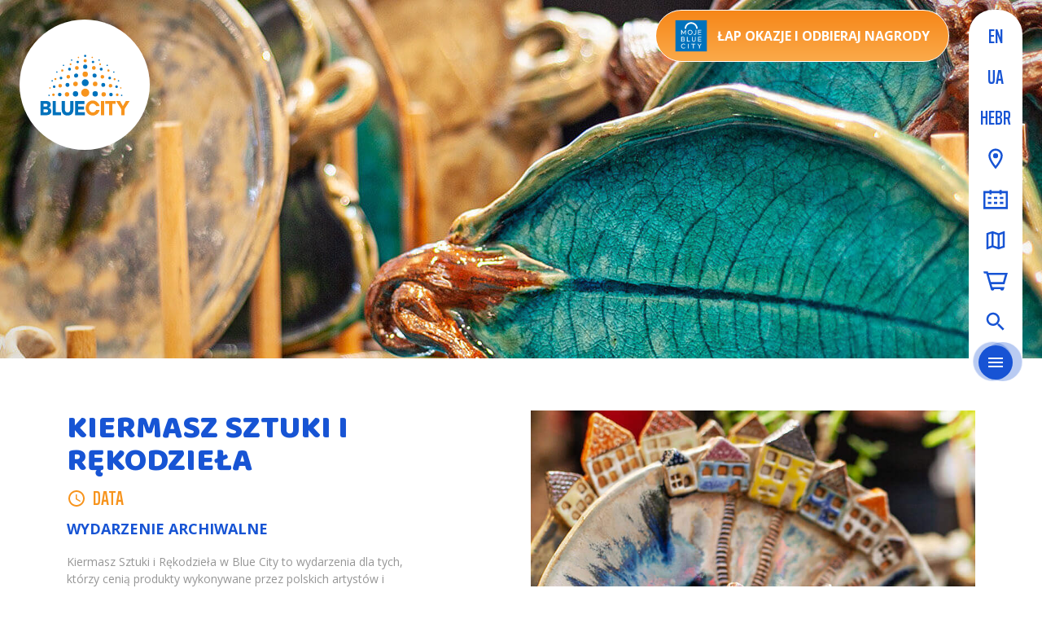

--- FILE ---
content_type: text/html; charset=UTF-8
request_url: https://bluecity.pl/wydarzenia/kiermasz-sztuki-i-rekodziela-16/
body_size: 14702
content:
<!doctype html>
<html lang="pl-PL">
<head>
    <meta charset="UTF-8">
    <meta name="viewport" content="width=device-width, initial-scale=1.0">
    <meta http-equiv="X-UA-Compatible" content="ie=edge">
    <meta name="format-detection" content="telephone=no">
    <title>Kiermasz Sztuki i Rękodzieła | Blue City  :    Blue City</title>
    <meta name="description" content="Blue City: Centrum Handlowe – Warszawa Ochota">
    <link rel="icon" href="https://bluecity.pl/wp-content/themes/bluecity/img/favicon.png">
    <meta name='robots' content='index, follow, max-image-preview:large, max-snippet:-1, max-video-preview:-1' />
	<style>img:is([sizes="auto" i], [sizes^="auto," i]) { contain-intrinsic-size: 3000px 1500px }</style>
	<link rel="alternate" hreflang="pl" href="https://bluecity.pl/wydarzenia/kiermasz-sztuki-i-rekodziela-16/" />
<link rel="alternate" hreflang="en" href="https://bluecity.pl/en/events/the-handicraft-fair/" />
<link rel="alternate" hreflang="x-default" href="https://bluecity.pl/wydarzenia/kiermasz-sztuki-i-rekodziela-16/" />

	<!-- This site is optimized with the Yoast SEO plugin v24.7 - https://yoast.com/wordpress/plugins/seo/ -->
	<meta name="description" content="Kiermasz Sztuki i Rękodzieła – Ciekawostki, wyprzedaże i promocje w Centrum Handlowym Blue City – Warszawa Ochota." />
	<link rel="canonical" href="https://bluecity.pl/wydarzenia/kiermasz-sztuki-i-rekodziela-16/" />
	<meta property="og:locale" content="pl_PL" />
	<meta property="og:type" content="article" />
	<meta property="og:title" content="Kiermasz Sztuki i Rękodzieła | Blue City" />
	<meta property="og:description" content="Kiermasz Sztuki i Rękodzieła – Ciekawostki, wyprzedaże i promocje w Centrum Handlowym Blue City – Warszawa Ochota." />
	<meta property="og:url" content="https://bluecity.pl/wydarzenia/kiermasz-sztuki-i-rekodziela-16/" />
	<meta property="og:site_name" content="Blue City" />
	<meta property="article:publisher" content="https://www.facebook.com/CHBlueCity" />
	<meta property="article:modified_time" content="2023-03-22T22:23:21+00:00" />
	<meta property="og:image" content="https://bluecity.pl/wp-content/uploads/2023/02/BC_2023_grafika_800x800_www_02.jpg" />
	<meta property="og:image:width" content="800" />
	<meta property="og:image:height" content="800" />
	<meta property="og:image:type" content="image/jpeg" />
	<meta name="twitter:card" content="summary_large_image" />
	<meta name="twitter:label1" content="Szacowany czas czytania" />
	<meta name="twitter:data1" content="1 minuta" />
	<script type="application/ld+json" class="yoast-schema-graph">{"@context":"https://schema.org","@graph":[{"@type":"WebPage","@id":"https://bluecity.pl/wydarzenia/kiermasz-sztuki-i-rekodziela-16/","url":"https://bluecity.pl/wydarzenia/kiermasz-sztuki-i-rekodziela-16/","name":"Kiermasz Sztuki i Rękodzieła | Blue City","isPartOf":{"@id":"https://bluecity.pl/#website"},"primaryImageOfPage":{"@id":"https://bluecity.pl/wydarzenia/kiermasz-sztuki-i-rekodziela-16/#primaryimage"},"image":{"@id":"https://bluecity.pl/wydarzenia/kiermasz-sztuki-i-rekodziela-16/#primaryimage"},"thumbnailUrl":"https://bluecity.pl/wp-content/uploads/2023/02/BC_2023_grafika_800x800_www_02.jpg","datePublished":"2023-02-28T14:51:24+00:00","dateModified":"2023-03-22T22:23:21+00:00","description":"Kiermasz Sztuki i Rękodzieła – Ciekawostki, wyprzedaże i promocje w Centrum Handlowym Blue City – Warszawa Ochota.","breadcrumb":{"@id":"https://bluecity.pl/wydarzenia/kiermasz-sztuki-i-rekodziela-16/#breadcrumb"},"inLanguage":"pl-PL","potentialAction":[{"@type":"ReadAction","target":["https://bluecity.pl/wydarzenia/kiermasz-sztuki-i-rekodziela-16/"]}]},{"@type":"ImageObject","inLanguage":"pl-PL","@id":"https://bluecity.pl/wydarzenia/kiermasz-sztuki-i-rekodziela-16/#primaryimage","url":"https://bluecity.pl/wp-content/uploads/2023/02/BC_2023_grafika_800x800_www_02.jpg","contentUrl":"https://bluecity.pl/wp-content/uploads/2023/02/BC_2023_grafika_800x800_www_02.jpg","width":800,"height":800},{"@type":"BreadcrumbList","@id":"https://bluecity.pl/wydarzenia/kiermasz-sztuki-i-rekodziela-16/#breadcrumb","itemListElement":[{"@type":"ListItem","position":1,"name":"Strona główna","item":"https://bluecity.pl/"},{"@type":"ListItem","position":2,"name":"Wydarzenia","item":"https://bluecity.pl/en/events/"},{"@type":"ListItem","position":3,"name":"Kiermasz Sztuki i Rękodzieła"}]},{"@type":"WebSite","@id":"https://bluecity.pl/#website","url":"https://bluecity.pl/","name":"Blue City","description":"Blue City: Centrum Handlowe – Warszawa Ochota","publisher":{"@id":"https://bluecity.pl/#organization"},"potentialAction":[{"@type":"SearchAction","target":{"@type":"EntryPoint","urlTemplate":"https://bluecity.pl/?s={search_term_string}"},"query-input":{"@type":"PropertyValueSpecification","valueRequired":true,"valueName":"search_term_string"}}],"inLanguage":"pl-PL"},{"@type":"Organization","@id":"https://bluecity.pl/#organization","name":"Blue City","url":"https://bluecity.pl/","logo":{"@type":"ImageObject","inLanguage":"pl-PL","@id":"https://bluecity.pl/#/schema/logo/image/","url":"http://ns3167225.ip-51-83-236.eu/wp-content/uploads/2024/04/bluecity-logo.jpeg","contentUrl":"http://ns3167225.ip-51-83-236.eu/wp-content/uploads/2024/04/bluecity-logo.jpeg","width":696,"height":696,"caption":"Blue City"},"image":{"@id":"https://bluecity.pl/#/schema/logo/image/"},"sameAs":["https://www.facebook.com/CHBlueCity"]}]}</script>
	<!-- / Yoast SEO plugin. -->


<link rel='dns-prefetch' href='//fonts.googleapis.com' />
<link rel='stylesheet' id='wp-block-library-css' href='https://bluecity.pl/wp-includes/css/dist/block-library/style.min.css?ver=6.7.4' type='text/css' media='all' />
<style id='classic-theme-styles-inline-css' type='text/css'>
/*! This file is auto-generated */
.wp-block-button__link{color:#fff;background-color:#32373c;border-radius:9999px;box-shadow:none;text-decoration:none;padding:calc(.667em + 2px) calc(1.333em + 2px);font-size:1.125em}.wp-block-file__button{background:#32373c;color:#fff;text-decoration:none}
</style>
<style id='global-styles-inline-css' type='text/css'>
:root{--wp--preset--aspect-ratio--square: 1;--wp--preset--aspect-ratio--4-3: 4/3;--wp--preset--aspect-ratio--3-4: 3/4;--wp--preset--aspect-ratio--3-2: 3/2;--wp--preset--aspect-ratio--2-3: 2/3;--wp--preset--aspect-ratio--16-9: 16/9;--wp--preset--aspect-ratio--9-16: 9/16;--wp--preset--color--black: #000000;--wp--preset--color--cyan-bluish-gray: #abb8c3;--wp--preset--color--white: #ffffff;--wp--preset--color--pale-pink: #f78da7;--wp--preset--color--vivid-red: #cf2e2e;--wp--preset--color--luminous-vivid-orange: #ff6900;--wp--preset--color--luminous-vivid-amber: #fcb900;--wp--preset--color--light-green-cyan: #7bdcb5;--wp--preset--color--vivid-green-cyan: #00d084;--wp--preset--color--pale-cyan-blue: #8ed1fc;--wp--preset--color--vivid-cyan-blue: #0693e3;--wp--preset--color--vivid-purple: #9b51e0;--wp--preset--gradient--vivid-cyan-blue-to-vivid-purple: linear-gradient(135deg,rgba(6,147,227,1) 0%,rgb(155,81,224) 100%);--wp--preset--gradient--light-green-cyan-to-vivid-green-cyan: linear-gradient(135deg,rgb(122,220,180) 0%,rgb(0,208,130) 100%);--wp--preset--gradient--luminous-vivid-amber-to-luminous-vivid-orange: linear-gradient(135deg,rgba(252,185,0,1) 0%,rgba(255,105,0,1) 100%);--wp--preset--gradient--luminous-vivid-orange-to-vivid-red: linear-gradient(135deg,rgba(255,105,0,1) 0%,rgb(207,46,46) 100%);--wp--preset--gradient--very-light-gray-to-cyan-bluish-gray: linear-gradient(135deg,rgb(238,238,238) 0%,rgb(169,184,195) 100%);--wp--preset--gradient--cool-to-warm-spectrum: linear-gradient(135deg,rgb(74,234,220) 0%,rgb(151,120,209) 20%,rgb(207,42,186) 40%,rgb(238,44,130) 60%,rgb(251,105,98) 80%,rgb(254,248,76) 100%);--wp--preset--gradient--blush-light-purple: linear-gradient(135deg,rgb(255,206,236) 0%,rgb(152,150,240) 100%);--wp--preset--gradient--blush-bordeaux: linear-gradient(135deg,rgb(254,205,165) 0%,rgb(254,45,45) 50%,rgb(107,0,62) 100%);--wp--preset--gradient--luminous-dusk: linear-gradient(135deg,rgb(255,203,112) 0%,rgb(199,81,192) 50%,rgb(65,88,208) 100%);--wp--preset--gradient--pale-ocean: linear-gradient(135deg,rgb(255,245,203) 0%,rgb(182,227,212) 50%,rgb(51,167,181) 100%);--wp--preset--gradient--electric-grass: linear-gradient(135deg,rgb(202,248,128) 0%,rgb(113,206,126) 100%);--wp--preset--gradient--midnight: linear-gradient(135deg,rgb(2,3,129) 0%,rgb(40,116,252) 100%);--wp--preset--font-size--small: 13px;--wp--preset--font-size--medium: 20px;--wp--preset--font-size--large: 36px;--wp--preset--font-size--x-large: 42px;--wp--preset--spacing--20: 0.44rem;--wp--preset--spacing--30: 0.67rem;--wp--preset--spacing--40: 1rem;--wp--preset--spacing--50: 1.5rem;--wp--preset--spacing--60: 2.25rem;--wp--preset--spacing--70: 3.38rem;--wp--preset--spacing--80: 5.06rem;--wp--preset--shadow--natural: 6px 6px 9px rgba(0, 0, 0, 0.2);--wp--preset--shadow--deep: 12px 12px 50px rgba(0, 0, 0, 0.4);--wp--preset--shadow--sharp: 6px 6px 0px rgba(0, 0, 0, 0.2);--wp--preset--shadow--outlined: 6px 6px 0px -3px rgba(255, 255, 255, 1), 6px 6px rgba(0, 0, 0, 1);--wp--preset--shadow--crisp: 6px 6px 0px rgba(0, 0, 0, 1);}:where(.is-layout-flex){gap: 0.5em;}:where(.is-layout-grid){gap: 0.5em;}body .is-layout-flex{display: flex;}.is-layout-flex{flex-wrap: wrap;align-items: center;}.is-layout-flex > :is(*, div){margin: 0;}body .is-layout-grid{display: grid;}.is-layout-grid > :is(*, div){margin: 0;}:where(.wp-block-columns.is-layout-flex){gap: 2em;}:where(.wp-block-columns.is-layout-grid){gap: 2em;}:where(.wp-block-post-template.is-layout-flex){gap: 1.25em;}:where(.wp-block-post-template.is-layout-grid){gap: 1.25em;}.has-black-color{color: var(--wp--preset--color--black) !important;}.has-cyan-bluish-gray-color{color: var(--wp--preset--color--cyan-bluish-gray) !important;}.has-white-color{color: var(--wp--preset--color--white) !important;}.has-pale-pink-color{color: var(--wp--preset--color--pale-pink) !important;}.has-vivid-red-color{color: var(--wp--preset--color--vivid-red) !important;}.has-luminous-vivid-orange-color{color: var(--wp--preset--color--luminous-vivid-orange) !important;}.has-luminous-vivid-amber-color{color: var(--wp--preset--color--luminous-vivid-amber) !important;}.has-light-green-cyan-color{color: var(--wp--preset--color--light-green-cyan) !important;}.has-vivid-green-cyan-color{color: var(--wp--preset--color--vivid-green-cyan) !important;}.has-pale-cyan-blue-color{color: var(--wp--preset--color--pale-cyan-blue) !important;}.has-vivid-cyan-blue-color{color: var(--wp--preset--color--vivid-cyan-blue) !important;}.has-vivid-purple-color{color: var(--wp--preset--color--vivid-purple) !important;}.has-black-background-color{background-color: var(--wp--preset--color--black) !important;}.has-cyan-bluish-gray-background-color{background-color: var(--wp--preset--color--cyan-bluish-gray) !important;}.has-white-background-color{background-color: var(--wp--preset--color--white) !important;}.has-pale-pink-background-color{background-color: var(--wp--preset--color--pale-pink) !important;}.has-vivid-red-background-color{background-color: var(--wp--preset--color--vivid-red) !important;}.has-luminous-vivid-orange-background-color{background-color: var(--wp--preset--color--luminous-vivid-orange) !important;}.has-luminous-vivid-amber-background-color{background-color: var(--wp--preset--color--luminous-vivid-amber) !important;}.has-light-green-cyan-background-color{background-color: var(--wp--preset--color--light-green-cyan) !important;}.has-vivid-green-cyan-background-color{background-color: var(--wp--preset--color--vivid-green-cyan) !important;}.has-pale-cyan-blue-background-color{background-color: var(--wp--preset--color--pale-cyan-blue) !important;}.has-vivid-cyan-blue-background-color{background-color: var(--wp--preset--color--vivid-cyan-blue) !important;}.has-vivid-purple-background-color{background-color: var(--wp--preset--color--vivid-purple) !important;}.has-black-border-color{border-color: var(--wp--preset--color--black) !important;}.has-cyan-bluish-gray-border-color{border-color: var(--wp--preset--color--cyan-bluish-gray) !important;}.has-white-border-color{border-color: var(--wp--preset--color--white) !important;}.has-pale-pink-border-color{border-color: var(--wp--preset--color--pale-pink) !important;}.has-vivid-red-border-color{border-color: var(--wp--preset--color--vivid-red) !important;}.has-luminous-vivid-orange-border-color{border-color: var(--wp--preset--color--luminous-vivid-orange) !important;}.has-luminous-vivid-amber-border-color{border-color: var(--wp--preset--color--luminous-vivid-amber) !important;}.has-light-green-cyan-border-color{border-color: var(--wp--preset--color--light-green-cyan) !important;}.has-vivid-green-cyan-border-color{border-color: var(--wp--preset--color--vivid-green-cyan) !important;}.has-pale-cyan-blue-border-color{border-color: var(--wp--preset--color--pale-cyan-blue) !important;}.has-vivid-cyan-blue-border-color{border-color: var(--wp--preset--color--vivid-cyan-blue) !important;}.has-vivid-purple-border-color{border-color: var(--wp--preset--color--vivid-purple) !important;}.has-vivid-cyan-blue-to-vivid-purple-gradient-background{background: var(--wp--preset--gradient--vivid-cyan-blue-to-vivid-purple) !important;}.has-light-green-cyan-to-vivid-green-cyan-gradient-background{background: var(--wp--preset--gradient--light-green-cyan-to-vivid-green-cyan) !important;}.has-luminous-vivid-amber-to-luminous-vivid-orange-gradient-background{background: var(--wp--preset--gradient--luminous-vivid-amber-to-luminous-vivid-orange) !important;}.has-luminous-vivid-orange-to-vivid-red-gradient-background{background: var(--wp--preset--gradient--luminous-vivid-orange-to-vivid-red) !important;}.has-very-light-gray-to-cyan-bluish-gray-gradient-background{background: var(--wp--preset--gradient--very-light-gray-to-cyan-bluish-gray) !important;}.has-cool-to-warm-spectrum-gradient-background{background: var(--wp--preset--gradient--cool-to-warm-spectrum) !important;}.has-blush-light-purple-gradient-background{background: var(--wp--preset--gradient--blush-light-purple) !important;}.has-blush-bordeaux-gradient-background{background: var(--wp--preset--gradient--blush-bordeaux) !important;}.has-luminous-dusk-gradient-background{background: var(--wp--preset--gradient--luminous-dusk) !important;}.has-pale-ocean-gradient-background{background: var(--wp--preset--gradient--pale-ocean) !important;}.has-electric-grass-gradient-background{background: var(--wp--preset--gradient--electric-grass) !important;}.has-midnight-gradient-background{background: var(--wp--preset--gradient--midnight) !important;}.has-small-font-size{font-size: var(--wp--preset--font-size--small) !important;}.has-medium-font-size{font-size: var(--wp--preset--font-size--medium) !important;}.has-large-font-size{font-size: var(--wp--preset--font-size--large) !important;}.has-x-large-font-size{font-size: var(--wp--preset--font-size--x-large) !important;}
:where(.wp-block-post-template.is-layout-flex){gap: 1.25em;}:where(.wp-block-post-template.is-layout-grid){gap: 1.25em;}
:where(.wp-block-columns.is-layout-flex){gap: 2em;}:where(.wp-block-columns.is-layout-grid){gap: 2em;}
:root :where(.wp-block-pullquote){font-size: 1.5em;line-height: 1.6;}
</style>
<link rel='stylesheet' id='fonts-css' href='https://fonts.googleapis.com/css?family=Baloo+Chettan%7COpen+Sans%3A300%2C300i%2C400%2C400i%2C700%2C700i%7CSaira+Extra+Condensed%3A600&#038;subset=latin-ext&#038;ver=1.0' type='text/css' media='all' />
<link rel='stylesheet' id='style-css' href='https://bluecity.pl/wp-content/themes/bluecity/css/style.css?ver=1.15' type='text/css' media='all' />
<script type="text/javascript" src="https://bluecity.pl/wp-includes/js/jquery/jquery.min.js?ver=3.7.1" id="jquery-core-js"></script>
<script type="text/javascript" src="https://bluecity.pl/wp-includes/js/jquery/jquery-migrate.min.js?ver=3.4.1" id="jquery-migrate-js"></script>
<link rel="https://api.w.org/" href="https://bluecity.pl/wp-json/" /><link rel="alternate" title="JSON" type="application/json" href="https://bluecity.pl/wp-json/wp/v2/event/19028" /><link rel='shortlink' href='https://bluecity.pl/?p=19028' />
<link rel="alternate" title="oEmbed (JSON)" type="application/json+oembed" href="https://bluecity.pl/wp-json/oembed/1.0/embed?url=https%3A%2F%2Fbluecity.pl%2Fwydarzenia%2Fkiermasz-sztuki-i-rekodziela-16%2F" />
<link rel="alternate" title="oEmbed (XML)" type="text/xml+oembed" href="https://bluecity.pl/wp-json/oembed/1.0/embed?url=https%3A%2F%2Fbluecity.pl%2Fwydarzenia%2Fkiermasz-sztuki-i-rekodziela-16%2F&#038;format=xml" />
<meta name="generator" content="WPML ver:4.7.2 stt:1,41;" />
<link rel="icon" href="https://bluecity.pl/wp-content/uploads/2025/10/cropped-favicon_270x270-32x32.png" sizes="32x32" />
<link rel="icon" href="https://bluecity.pl/wp-content/uploads/2025/10/cropped-favicon_270x270-192x192.png" sizes="192x192" />
<link rel="apple-touch-icon" href="https://bluecity.pl/wp-content/uploads/2025/10/cropped-favicon_270x270-180x180.png" />
<meta name="msapplication-TileImage" content="https://bluecity.pl/wp-content/uploads/2025/10/cropped-favicon_270x270-270x270.png" />

    <script>
    dataLayer = [];
</script>

<!-- Google Tag Manager -->
<script>(function(w,d,s,l,i){w[l]=w[l]||[];w[l].push({'gtm.start':
            new Date().getTime(),event:'gtm.js'});var f=d.getElementsByTagName(s)[0],
        j=d.createElement(s),dl=l!='dataLayer'?'&l='+l:'';j.async=true;j.src=
        'https://www.googletagmanager.com/gtm.js?id='+i+dl;f.parentNode.insertBefore(j,f);
    })(window,document,'script','dataLayer','GTM-W4X3JGX');</script>
<!-- End Google Tag Manager -->

<!-- Facebook Pixel Code -->
<script>
    !function(f,b,e,v,n,t,s)
    {if(f.fbq)return;n=f.fbq=function(){n.callMethod?
        n.callMethod.apply(n,arguments):n.queue.push(arguments)};
        if(!f._fbq)f._fbq=n;n.push=n;n.loaded=!0;n.version='2.0';
        n.queue=[];t=b.createElement(e);t.async=!0;
        t.src=v;s=b.getElementsByTagName(e)[0];
        s.parentNode.insertBefore(t,s)}(window,document,'script',
        'https://connect.facebook.net/en_US/fbevents.js');
    fbq('init', '1627875534008914');
    fbq('track', 'PageView');
</script>
<noscript>
	<img height="1" width="1" src="https://www.facebook.com/tr?id=1627875534008914&ev=PageView&noscript=1"/>
</noscript>
<!-- End Facebook Pixel Code -->
	
    <meta property="og:title" content="Blue City">
    <meta property="og:description" content="Blue City: Centrum Handlowe – Warszawa Ochota">
            <meta property="og:image" content="https://bluecity.pl/wp-content/themes/bluecity/img/logo.jpg">
        <style type="text/css">
		#newheader {
width:99%;
display: flex;
}

#close {
text-align:right;
margin-right:10px;
margin-top:5px;
float:right;
}

.logo {

}
	.openday{
		margin-top: 30px;
		text-align: center;
		margin-left: 30px;
		width: 200px;
		
		
	}
	.openday span {
		font-family:"Open Sans",sans-serif;
		font-weight: bold;
		font: 200;
		color: #1754d4;
		
	}
	.przycisk {
	height: 30px;
    display: flex;
    text-align: center;
	margin-top: 40px;
	margin-left: 10px;
    border-radius: 40px;
    background-color: #1754d4;
    padding: 15px 15px;
    font-size: 15px;
    color: #fff;
		line-height: 0.2;
	}

.przycisk a {
	font-family:"Open Sans",sans-serif;
    font-weight: 400;
    text-transform: uppercase;
	text-decoration: none;
	color: #fff;
	    font-size: 15px;
	
}
	#notification {
margin-bottom:30px;
font-family:"Open Sans",sans-serif;
font-weight:400;
line-height:1;
color:#1754d4;
width:99%;
padding:0;
text-align:center;
background-color:#fff;
margin-top:20px;

border-style:solid;
border-width:5px;
border-color:#1754d4;
-webkit-border-radius:30px;
-moz-border-radius:30px;
border-radius:30px;
}

.single-map svg .st5 {
	fill: #959595;
}
    </style>
</head>
<body class="event-template-default single single-event postid-19028 no-touch modula-best-grid-gallery">

<!-- Google Tag Manager (noscript) -->
<noscript>
    <iframe src="https://www.googletagmanager.com/ns.html?id=GTM-W4X3JGX"
            height="0" width="0" style="display:none;visibility:hidden"></iframe>
</noscript>
<!-- End Google Tag Manager (noscript) -->



<section class="search-bar js-search-bar">
    <div class="container">
        <form role="search" method="get" action="https://bluecity.pl/">
            <div class="search-bar-field">
                <div class="search-bar-field__controls">
                    <div class="loading js-search-bar__loader"></div>
                    <button type="submit" class="search-bar-field__btn js-search-bar__submit">
                        <svg xmlns="http://www.w3.org/2000/svg" viewBox="0 0 24 24"><path d="M15.5 14h-.79l-.28-.27C15.41 12.59 16 11.11 16 9.5 16 5.91 13.09 3 9.5 3S3 5.91 3 9.5 5.91 16 9.5 16c1.61 0 3.09-.59 4.23-1.57l.27.28v.79l5 4.99L20.49 19l-4.99-5zm-6 0C7.01 14 5 11.99 5 9.5S7.01 5 9.5 5 14 7.01 14 9.5 11.99 14 9.5 14z"/><path d="M0 0h24v24H0z" fill="none"/></svg>
                    </button>
                </div>
                <input type="text" class="single-input single-input--large js-search-bar__input" placeholder="SZUKAJ..." name="s" autocomplete="off" required>
                <div class="search-bar-field__controls">
                    <button type="button" class="btn-close btn-close--small js-search-bar__close">
                        <span class="btn-close__box">
                            <span class="btn-close__line"></span>
                            <span class="btn-close__line"></span>
                        </span>
                    </button>
                </div>
            </div>
            <div class="search-bar-response js-search-bar__response is-hidden">
                <ul class="js-search-bar__response-list" data-not-found-text="Brak wyników wyszukiwania">

                </ul>
                <div class="search-bar-response__btn text-center text-md-left js-search-bar__response-btn is-hidden">
                    <button type="submit" class="btn-liquid">
                        <svg class="liquid-button" data-text="Zobacz wszystkie"></svg>
                    </button>
                </div>
            </div>
        </form>
    </div>
</section>
<div class="menu s-menu js-menu">
    <div class="menu__inner js-menu--inner">
        <div class="menu__container js-menu--container">
            <div class="menu__nav">
	            <ul class="menu-list "><li id="menu-item-88" class="menu-item menu-item-type-post_type menu-item-object-page menu-item-home menu-item-88 menu-list__item"><a href="https://bluecity.pl/" class="menu-list__link">Strona główna</a></li>
<li id="menu-item-165" class="menu-item menu-item-type-post_type_archive menu-item-object-promotion menu-item-165 menu-list__item"><a href="https://bluecity.pl/promocje/" class="menu-list__link">Promocje</a></li>
<li id="menu-item-97" class="menu-item menu-item-type-post_type_archive menu-item-object-event menu-item-97 menu-list__item"><a href="https://bluecity.pl/wydarzenia/" class="menu-list__link">Wydarzenia</a></li>
<li id="menu-item-8626" class="menu-item menu-item-type-post_type_archive menu-item-object-entertainment menu-item-8626 menu-list__item"><a href="https://bluecity.pl/rozrywka/" class="menu-list__link">Rozrywka</a></li>
<li id="menu-item-26342" class="menu-item menu-item-type-custom menu-item-object-custom menu-item-26342 menu-list__item"><a href="https://moje.bluecity.pl/" class="menu-list__link">Moje Blue City</a></li>
</ul>	            <ul class="menu-list "><li id="menu-item-166" class="menu-item menu-item-type-post_type_archive menu-item-object-shop menu-item-166 menu-list__item"><a href="https://bluecity.pl/zakupy/" class="menu-list__link">Zakupy</a></li>
<li id="menu-item-8356" class="menu-item menu-item-type-post_type_archive menu-item-object-food menu-item-8356 menu-list__item"><a href="https://bluecity.pl/jedzenie/" class="menu-list__link">Food City</a></li>
</ul>	            <ul class="menu-list "><li id="menu-item-91" class="menu-item menu-item-type-post_type menu-item-object-page menu-item-91 menu-list__item"><a href="https://bluecity.pl/o-centrum/" class="menu-list__link">O centrum</a></li>
<li id="menu-item-90" class="menu-item menu-item-type-post_type menu-item-object-page menu-item-90 menu-list__item"><a href="https://bluecity.pl/jarmark/" class="menu-list__link">Jarmark</a></li>
<li id="menu-item-18166" class="menu-item menu-item-type-post_type menu-item-object-page menu-item-18166 menu-list__item"><a href="https://bluecity.pl/kiermasz/" class="menu-list__link">Kiermasz</a></li>
<li id="menu-item-89" class="menu-item menu-item-type-post_type menu-item-object-page menu-item-89 menu-list__item"><a href="https://bluecity.pl/sprawdzone-przez-rodziny/" class="menu-list__link">Sprawdzone przez rodziny</a></li>
<li id="menu-item-15611" class="menu-item menu-item-type-custom menu-item-object-custom menu-item-15611 menu-list__item"><a href="https://bluecity.pl/blueoffice/" class="menu-list__link">Blue Office</a></li>
</ul>            </div>
            <div class="menu__extend">
                <div class="menu__extend-phone">
                    

<a href="tel:+48228244555" class="phone ">
    <svg xmlns="http://www.w3.org/2000/svg" width="24" height="24" viewBox="0 0 24 24">
        <path fill="none" d="M0 0h24v24H0V0z"/>
        <path d="M6.54 5c.06.89.21 1.76.45 2.59l-1.2 1.2c-.41-1.2-.67-2.47-.76-3.79h1.51m9.86 12.02c.85.24 1.72.39 2.6.45v1.49c-1.32-.09-2.59-.35-3.8-.75l1.2-1.19M7.5 3H4c-.55 0-1 .45-1 1 0 9.39 7.61 17 17 17 .55 0 1-.45 1-1v-3.49c0-.55-.45-1-1-1-1.24 0-2.45-.2-3.57-.57a.84.84 0 0 0-.31-.05c-.26 0-.51.1-.71.29l-2.2 2.2a15.149 15.149 0 0 1-6.59-6.59l2.2-2.2c.28-.28.36-.67.25-1.02A11.36 11.36 0 0 1 8.5 4c0-.55-.45-1-1-1z"/>
    </svg>
	tel.  22 824 45 55 </a>
                </div>
	            <ul class="menu-list menu-list--inline"><li id="menu-item-92" class="menu-item menu-item-type-post_type menu-item-object-page menu-item-92 menu-list__item"><a href="https://bluecity.pl/mapa-centrum/" class="menu-list__link">Mapa centrum</a></li>
<li id="menu-item-93" class="menu-item menu-item-type-post_type menu-item-object-page menu-item-93 menu-list__item"><a href="https://bluecity.pl/jak-dojechac/" class="menu-list__link">Jak dojechać?</a></li>
<li id="menu-item-782" class="menu-item menu-item-type-post_type menu-item-object-page menu-item-782 menu-list__item"><a href="https://bluecity.pl/kalendarz-handlowy/" class="menu-list__link">Kalendarz Handlowy</a></li>
<li id="menu-item-94" class="menu-item menu-item-type-post_type menu-item-object-page menu-item-94 menu-list__item"><a href="https://bluecity.pl/kontakt/" class="menu-list__link">Kontakt</a></li>
</ul>            </div>
            <div class="menu__socials">
                

    <div class="socials ">
					            <a href="https://www.facebook.com/CHBlueCity/"
                class="socials__link"
                target="_blank"                title="Facebook"            >
				<svg viewBox="0 0 10 19" xmlns="http://www.w3.org/2000/svg"><path d="M6.137 18.993H2.046V9.499H.001V6.226h2.045V4.262c0-2.669 1.155-4.258 4.433-4.258h2.73v3.273H7.504c-1.278 0-1.362.458-1.362 1.312l-.005 1.637h3.092l-.362 3.273h-2.73v9.494z" fill-rule="evenodd"/></svg>            </a>
					            <a href="https://www.youtube.com/channel/UCuhmbAoctA3Q0MMStBiYNOQ/"
                class="socials__link"
                target="_blank"                title="Youtube"            >
				<svg viewBox="0 0 57.656 42.281" xmlns="http://www.w3.org/2000/svg"><path d="M57.1 9.137s-.592-4.155-2.313-5.967A8.258 8.258 0 0 0 49.038.607C40.973.014 28.878.014 28.878.014h-.064s-12.063 0-20.13.593a8.224 8.224 0 0 0-5.78 2.563C1.184 4.982.592 9.137.592 9.137a91.808 91.808 0 0 0-.6 9.686v4.592a90.268 90.268 0 0 0 .6 9.686s.592 4.156 2.312 6c2.188 2.405 5.064 2.312 6.377 2.562 4.594.469 19.6.625 19.6.625s12.095-.062 20.16-.625a8.116 8.116 0 0 0 5.749-2.562c1.721-1.843 2.313-6 2.313-6a95.321 95.321 0 0 0 .563-9.686v-4.592a96.949 96.949 0 0 0-.563-9.686zM38.473 20.511l-15.6 8.4V12.043l7.064 3.844z" fill-rule="evenodd"/></svg>            </a>
					            <a href="https://www.instagram.com/chbluecity/"
                class="socials__link"
                target="_blank"                title="Instagram"            >
				<svg viewBox="0 0 19 19" xmlns="http://www.w3.org/2000/svg"><path d="M9.5 1.712c2.537 0 2.837.01 3.839.055.926.042 1.429.197 1.764.327.443.173.76.378 1.092.71.333.333.538.65.71 1.093.13.335.286.838.328 1.764.046 1.002.055 1.302.055 3.839s-.01 2.837-.055 3.839c-.042.926-.197 1.43-.327 1.764-.173.443-.378.76-.71 1.092a2.943 2.943 0 0 1-1.093.71c-.335.13-.838.286-1.764.328-1.002.046-1.302.055-3.839.055s-2.837-.01-3.839-.055c-.926-.042-1.43-.197-1.764-.327a2.943 2.943 0 0 1-1.092-.71 2.943 2.943 0 0 1-.71-1.093c-.13-.335-.286-.838-.328-1.764-.046-1.002-.055-1.302-.055-3.839s.01-2.837.055-3.839c.042-.926.197-1.429.327-1.764.173-.443.378-.76.71-1.092a2.944 2.944 0 0 1 1.093-.71c.335-.13.838-.286 1.764-.328 1.002-.046 1.302-.055 3.839-.055zM9.5 0C6.92 0 6.596.01 5.583.057 4.572.103 3.881.264 3.277.5a4.657 4.657 0 0 0-1.683 1.096A4.657 4.657 0 0 0 .5 3.277C.264 3.881.103 4.572.057 5.583.011 6.596 0 6.92 0 9.5s.01 2.904.057 3.917c.046 1.011.207 1.702.442 2.306a4.657 4.657 0 0 0 1.095 1.683A4.657 4.657 0 0 0 3.277 18.5c.604.235 1.295.396 2.306.442C6.596 18.989 6.92 19 9.5 19s2.904-.01 3.917-.057c1.011-.046 1.702-.207 2.306-.442a4.657 4.657 0 0 0 1.682-1.095 4.657 4.657 0 0 0 1.096-1.683c.235-.604.396-1.295.442-2.306.046-1.013.057-1.337.057-3.917s-.01-2.904-.057-3.917c-.046-1.011-.207-1.702-.442-2.306a4.657 4.657 0 0 0-1.096-1.682A4.657 4.657 0 0 0 15.723.499c-.604-.235-1.295-.396-2.306-.442C12.404.011 12.08 0 9.5 0zm0 4.622a4.878 4.878 0 1 0 0 9.756 4.878 4.878 0 0 0 0-9.756zm0 8.045a3.167 3.167 0 1 1 0-6.334 3.167 3.167 0 0 1 0 6.334zm6.211-8.238a1.14 1.14 0 1 1-2.28 0 1.14 1.14 0 0 1 2.28 0z" fill-rule="nonzero"/></svg>            </a>
					            <a href="https://www.tiktok.com/@ch_blue_city"
                class="socials__link"
                target="_blank"                title="TikTok"            >
				<svg xmlns="http://www.w3.org/2000/svg" viewBox="0 0 247.2 247.2"><path d="M123.6 0C55.34 0 0 55.34 0 123.6s55.34 123.6 123.6 123.6 123.6-55.34 123.6-123.6S191.86 0 123.6 0zm68.7 109.95c-13.06-.45-25.11-4.93-34.96-12.2v52.9c0 26.36-21.45 47.81-47.81 47.81-10.66 0-20.51-3.51-28.47-9.42-11.73-8.72-19.34-22.68-19.34-38.38 0-26.36 21.45-47.81 47.81-47.81 2.02 0 4.02.14 5.99.38v26c-1.93-.54-3.93-.84-5.99-.84-12.28 0-22.28 9.99-22.28 22.28 0 8.26 4.53 15.46 11.22 19.31 3.26 1.88 7.03 2.97 11.06 2.97 12.28 0 22.28-9.99 22.28-22.28V48.75H157.34v.69c.12 2.03.41 4.01.85 5.94 2.07 9.2 7.53 17.13 15.02 22.37a37.056 37.056 0 0 0 19.1 6.65v25.55z"/></svg>            </a>
		    </div>
                <div class="menu__socials-phone">
                    

<a href="tel:+48228244555" class="phone ">
    <svg xmlns="http://www.w3.org/2000/svg" width="24" height="24" viewBox="0 0 24 24">
        <path fill="none" d="M0 0h24v24H0V0z"/>
        <path d="M6.54 5c.06.89.21 1.76.45 2.59l-1.2 1.2c-.41-1.2-.67-2.47-.76-3.79h1.51m9.86 12.02c.85.24 1.72.39 2.6.45v1.49c-1.32-.09-2.59-.35-3.8-.75l1.2-1.19M7.5 3H4c-.55 0-1 .45-1 1 0 9.39 7.61 17 17 17 .55 0 1-.45 1-1v-3.49c0-.55-.45-1-1-1-1.24 0-2.45-.2-3.57-.57a.84.84 0 0 0-.31-.05c-.26 0-.51.1-.71.29l-2.2 2.2a15.149 15.149 0 0 1-6.59-6.59l2.2-2.2c.28-.28.36-.67.25-1.02A11.36 11.36 0 0 1 8.5 4c0-.55-.45-1-1-1z"/>
    </svg>
	tel.  22 824 45 55 </a>
                </div>
            </div>
        </div>
        <button type="button" class="btn-close menu__close js-menu--close">
            <span class="btn-close__box">
                <span class="btn-close__line"></span>
                <span class="btn-close__line"></span>
            </span>
        </button>
    </div>
</div>


    <header class="l-header s-header l-header--empty l-header--single">
        <div class="l-header__top js-header--top">
            <div class="l-header__brand">
		        
<a href="https://bluecity.pl" class="brand"
>
	
<svg xmlns="http://www.w3.org/2000/svg" viewBox="0 0 1451.26 925.57">
        <defs><style>.cls-1{fill:#0072bc}.cls-2{fill:#f7941d}.clst-1{fill:#0072bc}.clst-2{fill:#f7941d}</style></defs>
        <path class="cls-1" d="M1189.21 600a9.2 9.2 0 1 0 18.39-.25 9.2 9.2 0 0 0-18.39.25M822 581.29a34.45 34.45 0 1 0 33.73-35 34.24 34.24 0 0 0-33.73 35"/><path class="cls-2" d="M938.18 587.69a28.14 28.14 0 0 0 28.68 27.55 28.06 28.06 0 0 0-1-56.11 28.12 28.12 0 0 0-27.73 28.56"/><path class="cls-1" d="M1037.39 590.11a23.07 23.07 0 1 0 22.74-23.38 22.76 22.76 0 0 0-22.74 23.38"/><path class="cls-2" d="M1124.4 592.86a17 17 0 1 0 33.95-.49 17 17 0 1 0-33.95.49"/><path class="cls-1" d="M682.85 437.23a44.87 44.87 0 0 1 44.73-44.75c24.6.28 44.7 20.17 44.7 44.75A44.32 44.32 0 0 1 727.83 482a44.94 44.94 0 0 1-45-44.8"/><path class="cls-2" d="M693.16 327.71a34.07 34.07 0 0 1 34.42-34.45 34.47 34.47 0 1 1-34.42 34.45"/><path class="cls-1" d="M700.33 230.47a27 27 0 1 1 27 27.12 27 27 0 0 1-27-27.12"/><path class="cls-2" d="M706.53 153.19a20.68 20.68 0 1 1 41.36.22 20.58 20.58 0 0 1-20.55 20.69 20.84 20.84 0 0 1-20.81-20.91"/><path class="cls-1" d="M712.74 90.65a14.48 14.48 0 1 1 29 0 14.48 14.48 0 1 1-29 0"/><path class="cls-2" d="M809.3 110.85a9.39 9.39 0 0 1 9.11-9.33 9 9 0 0 1 9.12 9.11 8.87 8.87 0 0 1-8.87 9.09 9.23 9.23 0 0 1-9.36-8.87"/><path class="cls-1" d="M897.76 145.29a9 9 0 0 1 8.86-9.31 9.21 9.21 0 0 1 9.35 9.11 9.11 9.11 0 0 1-18.21.2M1002.51 213.5a9.22 9.22 0 0 1 9-9.34 9.33 9.33 0 0 1 9.34 8.84 9.2 9.2 0 0 1-18.39.5M1088.07 299.94a9.36 9.36 0 0 1 8.84-9.41 9.18 9.18 0 0 1 9.27 9.14 9.06 9.06 0 0 1-18.11.27M1148.77 412.86a9.37 9.37 0 0 1 8.86-9.33 9.23 9.23 0 0 1 9.32 9.12 8.79 8.79 0 0 1-8.84 9.11 9 9 0 0 1-9.34-8.9"/><path class="cls-2" d="M1177.71 504.73c0-5.2 3.81-9.39 8.83-9.39a9.18 9.18 0 0 1 9.33 8.91 9 9 0 0 1-8.85 9.34c-5 0-9.31-4-9.31-8.86"/><path class="cls-1" d="M812.68 169.43c0-8.29 6.71-15.5 15.06-15.5a15.44 15.44 0 0 1 15.79 15c0 8.38-6.71 15.51-15.08 15.51a15.43 15.43 0 0 1-15.77-15"/><path class="cls-2" d="M814.33 246.71a24.33 24.33 0 0 1 24.15-24.86 24.51 24.51 0 1 1-24.15 24.86"/><path class="cls-1" d="M822.24 345.17a26.4 26.4 0 1 1 27 25.87 26.37 26.37 0 0 1-27-25.87"/><path class="cls-2" d="M826.28 453.75a29.67 29.67 0 1 1 59.33-1 29.67 29.67 0 0 1-59.33 1"/><path class="cls-1" d="M934.58 465.6a25.94 25.94 0 1 1 26.29 25.58 26 26 0 0 1-26.29-25.58"/><path class="cls-2" d="M926 360.71a23.67 23.67 0 0 1 47.33-.75 23.67 23.67 0 1 1-47.33.75"/><path class="cls-1" d="M915.21 262.48A19.08 19.08 0 0 1 933.86 243a19.09 19.09 0 0 1 .72 38.17 18.87 18.87 0 0 1-19.37-18.72"/><path class="cls-2" d="M908.53 199a11.72 11.72 0 1 1 11.92 11.55A11.76 11.76 0 0 1 908.53 199M1031.41 476.44a23.19 23.19 0 1 1 23.68 22.88 23.24 23.24 0 0 1-23.68-22.88"/><path class="cls-1" d="M1026.14 377.19a17.37 17.37 0 0 1 17.25-17.71 17.6 17.6 0 0 1 17.92 17.22 17.59 17.59 0 0 1-35.17.49"/><path class="cls-2" d="M1013 279.69a14.6 14.6 0 1 1 14.84 14.55 14.69 14.69 0 0 1-14.84-14.55"/><path class="cls-1" d="M1115.55 488.73a17 17 0 1 1 17.24 16.73 17.26 17.26 0 0 1-17.24-16.73"/><path class="cls-2" d="M1094.25 391.49a13.3 13.3 0 0 1 13.19-13.3 13.18 13.18 0 0 1 .43 26.35 13.37 13.37 0 0 1-13.62-13.05M675.71 565.31a52.13 52.13 0 1 0 52.12-52 52.17 52.17 0 0 0-52.12 52"/><path class="cls-1" d="M269.35 600a9.3 9.3 0 0 1-9.39 9.15 9.08 9.08 0 0 1-8.81-9.4 9.1 9.1 0 0 1 18.2.25M636.73 581.29a34.44 34.44 0 1 1-33.93-35 34.4 34.4 0 0 1 33.93 35"/><path class="cls-2" d="M520.31 587.69a28.09 28.09 0 1 1-27.48-28.56 27.93 27.93 0 0 1 27.48 28.56"/><path class="cls-1" d="M421.13 590.11a23.07 23.07 0 1 1-22.5-23.38 22.73 22.73 0 0 1 22.5 23.38"/><path class="cls-2" d="M334.1 592.86c0 9.33-7.89 16.73-17.2 16.73a17 17 0 1 1 17.2-16.73M649.17 110.85a9 9 0 0 0-8.83-9.33 9.35 9.35 0 0 0-9.33 9.11 9.08 9.08 0 0 0 18.16.22"/><path class="cls-1" d="M560.94 145.29a9.31 9.31 0 0 0-9.06-9.31 9 9 0 0 0-9.06 9.11 8.8 8.8 0 0 0 8.83 9.1 9.14 9.14 0 0 0 9.29-8.9M456 213.5c0-5.13-3.81-9.34-8.84-9.34s-9.32 3.93-9.32 8.84a8.85 8.85 0 0 0 8.82 9.34 9.13 9.13 0 0 0 9.34-8.84M370.43 299.94a9.22 9.22 0 0 0-8.87-9.41 9.34 9.34 0 0 0-9.28 9.14 9.15 9.15 0 0 0 9.06 9.1 8.68 8.68 0 0 0 9.09-8.83M309.72 412.9a9.21 9.21 0 0 0-8.83-9.37 9.39 9.39 0 0 0-9.35 9.12 9.17 9.17 0 0 0 9.09 9.11 8.81 8.81 0 0 0 9.09-8.86"/><path class="cls-2" d="M280.79 504.73a8.9 8.9 0 0 0-8.83-9.39 9.42 9.42 0 0 0-9.37 8.91 9.25 9.25 0 0 0 9.12 9.34 9 9 0 0 0 9.08-8.86"/><path class="cls-1" d="M645.82 169.43a15.14 15.14 0 0 0-15.06-15.5 15.39 15.39 0 0 0-15.56 15 15.11 15.11 0 0 0 15.07 15.51 15.37 15.37 0 0 0 15.55-15"/><path class="cls-2" d="M644.16 246.71A24.32 24.32 0 0 0 620 221.85a24.5 24.5 0 1 0 24.17 24.86"/><path class="cls-1" d="M636.27 345.17a26.2 26.2 0 0 0-25.83-26.83 26.35 26.35 0 1 0 25.83 26.83"/><path class="cls-2" d="M632.18 453.75a29.64 29.64 0 1 0-30.09 29.05c16.25.49 29.86-12.8 30.09-29.05"/><path class="cls-1" d="M524.13 465.6a26 26 0 1 0-26.52 25.58 26 26 0 0 0 26.52-25.58"/><path class="cls-2" d="M532.5 360.71a23.28 23.28 0 0 0-23.16-23.88 23.62 23.62 0 1 0-.74 47.24c12.9.28 23.67-10.31 23.9-23.36"/><path class="cls-1" d="M543.49 262.48A19 19 0 0 0 524.86 243a19.35 19.35 0 0 0-19.38 18.73 19 19 0 1 0 38 .72"/><path class="cls-2" d="M550.18 199a11.82 11.82 0 1 0-23.63-.48 11.82 11.82 0 0 0 23.63.48M427.1 476.44a23.08 23.08 0 1 0-23.44 22.88 23.24 23.24 0 0 0 23.44-22.88"/><path class="cls-1" d="M432.35 377.19a17.23 17.23 0 0 0-17.22-17.71 17.49 17.49 0 1 0 17.22 17.71"/><path class="cls-2" d="M445.75 279.69a14.71 14.71 0 1 0-29.41-.46 14.77 14.77 0 0 0 14.31 15 15 15 0 0 0 15.1-14.55"/><path class="cls-1" d="M342.94 488.73a16.86 16.86 0 0 0-16.49-17.25c-9.35 0-17.21 7.39-17.21 16.73a16.85 16.85 0 0 0 16.53 17.25c9.26 0 17.17-7.41 17.17-16.73"/>
        <path class="clst-2" d="M364.23 391.49a13.06 13.06 0 0 0-12.9-13.3 13.18 13.18 0 1 0-.49 26.35 13.12 13.12 0 0 0 13.39-13.05M926.47 668.18h40.16v179.69h-40.16zM1070.14 847.88h-40.18V705.12h-49.24v-36.94h131.73v36.94h-42.31v142.76zM1223.83 847.88h-40.15v-76.54l-65.76-103.16h49.97l35.9 65.25 38-65.25h47.79l-65.75 103.16v76.54zM822.74 662.25c42.52 0 76.69 30.07 87.46 71.41h-43.5c-7.85-18.45-23.66-32.24-44-32.24-26.57 0-48.29 24.83-48.29 55.87s21.72 56.12 48.29 56.12c19.83 0 35.4-13.53 43.46-31.27H910c-11.25 40.88-45.14 70.4-87.23 70.4-49.78 0-90.17-42.83-90.17-95.25s40.39-95 90.17-95"/>
        <path class="clst-1" d="M229.14 774.53H201.4v37.89h33c11.74 0 24.14-5.19 24.14-19.68 0-15.55-16.75-18.21-29.42-18.21M226 703.61h-24.6v35.46H228c11.47 0 22.46-5 22.46-18.22 0-13.54-12.41-17.24-24.41-17.24m37.59 49.73c21.24 4.43 35.32 21.67 35.32 44.06 0 38.2-35.32 50.48-65.92 50.48h-71.77v-179.7h65.25c30.14 0 64.31 6.39 64.31 46.27 0 19-10.72 32.48-27.23 38.89M421.59 847.88H315.71v-179.7h40.14v141.27h65.74v38.43zM538 668.18h40.41v110c0 42.59-25.32 74.14-73.62 74.14-48.78 0-74.14-31.55-74.14-74.14v-110H471v108.53c0 21.16 14.16 37.21 33.76 37.21 19.12 0 33.21-15.75 33.21-37.21zM721.83 847.88H598.28v-179.7h119.27v38.36h-79.14v30.78h74.84v38.42h-74.84v33.71h83.42v38.43z"/>
    </svg></a>
            </div>
            <a href="https://moje.bluecity.pl/" id="mojebluecity-header-sticky-badge">
                <img src="https://bluecity.pl/wp-content/themes/bluecity/img/moje-blue-city.svg" alt=""> Łap okazje i odbieraj nagrody
            </a>
            <div class="l-header__nav">
		        
<ul class="nav-icon">
            
        
                        <li class="nav-icon__item">
                <a href="https://bluecity.pl/en/events/the-handicraft-fair/" class="nav-icon__link"
	                                >
	                en                </a>
            </li>
            <li class="nav-icon__item">
                <a href="https://bluecity.pl/lp-bluecity/" class="nav-icon__link">
	                UA
                </a>
            </li>
            <li class="nav-icon__item">
                <a href="https://bluecity.pl/lp-bluecity-2/" class="nav-icon__link">
	                HEBR
                </a>
            </li>

        
            
        
                            <li class="nav-icon__item nav-icon__item--hidden">
                    <a href="https://bluecity.pl/kontakt/" class="nav-icon__link"
	                                        >
                        <svg xmlns="http://www.w3.org/2000/svg" width="24" height="24" viewBox="0 0 24 24"><path fill="none" d="M0 0h24v24H0V0z"/><path d="M12 2C8.13 2 5 5.13 5 9c0 5.25 7 13 7 13s7-7.75 7-13c0-3.87-3.13-7-7-7zM7 9c0-2.76 2.24-5 5-5s5 2.24 5 5c0 2.88-2.88 7.19-5 9.88C9.92 16.21 7 11.85 7 9z"/><circle cx="12" cy="9" r="2.5"/></svg>                    </a>
                </li>
            
        
            
        
                            <li class="nav-icon__item nav-icon__item--hidden">
                    <a href="https://bluecity.pl/kalendarz-handlowy/" class="nav-icon__link"
	                                        >
                        <svg viewBox="0 0 34.33 26.73" xmlns="http://www.w3.org/2000/svg" width="24" height="24"><g><g><path d="M25.74 1.48V0h-3v1.48H11.57V0h-3v1.48H0v25.25h34.33V1.48zm5.59 22.25H3V4.48h5.57v1.7h3v-1.7h11.17v1.7h3v-1.7h5.59z"/><path d="M6.43 9.57h4.83v3H6.43zM14.75 9.57h4.83v3h-4.83zM23.07 9.57h4.83v3h-4.83zM6.43 16.57h4.83v3H6.43zM14.75 16.57h4.83v3h-4.83zM23.07 16.57h4.83v3h-4.83z"/></g></g></svg>                    </a>
                </li>
            
        
            
        
                            <li class="nav-icon__item nav-icon__item--hidden">
                    <a href="https://bluecity.pl/mapa-centrum/" class="nav-icon__link"
	                                        >
                        <svg xmlns="http://www.w3.org/2000/svg" width="24" height="24" viewBox="0 0 24 24"><path fill="none" d="M0 0h24v24H0V0z"></path><path d="M20.5 3l-.16.03L15 5.1 9 3 3.36 4.9c-.21.07-.36.25-.36.48V20.5c0 .28.22.5.5.5l.16-.03L9 18.9l6 2.1 5.64-1.9c.21-.07.36-.25.36-.48V3.5c0-.28-.22-.5-.5-.5zM10 5.47l4 1.4v11.66l-4-1.4V5.47zm-5 .99l3-1.01v11.7l-3 1.16V6.46zm14 11.08l-3 1.01V6.86l3-1.16v11.84z"></path></svg>                    </a>
                </li>
            
        
            
        
                            <li class="nav-icon__item nav-icon__item--hidden">
                    <a href="https://bluecity.pl/zakupy/" class="nav-icon__link"
	                                        >
                        <svg xmlns="http://www.w3.org/2000/svg" viewBox="0 0 34.32 27.03"><g data-name="Warstwa 2"><path d="M34.32 2H6.8l-.54-2H0l.86 3H4l6.36 22a2.52 2.52 0 0 0 4.94 0h8.5a2.51 2.51 0 0 0 4.93 0h.1l.86-3H12.55l-1.15-4h18.33zm-4 3l-2.85 10H10.54L7.67 5z" data-name="Guides For Artboard"/></g></svg>                    </a>
                </li>
            
        
            
        
            <li class="nav-icon__item">
                <button class="nav-icon__link js-search-bar--open"
	                                >
	                <svg xmlns="http://www.w3.org/2000/svg" width="24" height="24" viewBox="0 0 24 24"><path d="M15.5 14h-.79l-.28-.27C15.41 12.59 16 11.11 16 9.5 16 5.91 13.09 3 9.5 3S3 5.91 3 9.5 5.91 16 9.5 16c1.61 0 3.09-.59 4.23-1.57l.27.28v.79l5 4.99L20.49 19l-4.99-5zm-6 0C7.01 14 5 11.99 5 9.5S7.01 5 9.5 5 14 7.01 14 9.5 11.99 14 9.5 14z"/><path d="M0 0h24v24H0z" fill="none"/></svg>                </button>
            </li>

        
            
        
            <li class="nav-icon__item">
                <span class="btn-menu btn-menu--mask js-menu--open-handle"></span>
                <button type="button" class="btn-menu js-menu--open"
	                                >
                    <span class="btn-menu__container">
                        <span class="btn-menu__box">
                            <span class="btn-menu__line"></span>
                            <span class="btn-menu__line"></span>
                            <span class="btn-menu__line"></span>
                        </span>
                    </span>
                </button>
            </li>

        
    </ul>
            </div>
        </div>
    </header>


    <div class="container-fluid px-0">
        <div class="p-single__header d-flex align-items-center justify-content-center" style="background-image: url(https://bluecity.pl/wp-content/uploads/2023/02/BC_2023_top_wydarzenie_www_1920x440_01-2.jpg);">
                    </div>
    </div>
    <section class="l-page p-single">
        <div class="container information__container">
            <div class="row">
                <div class="col-12 col-lg-5 d-flex flex-column">
                    <div class="l-page__header">
						                        <div class="heading mb-2">
                            <h1 class="heading__title heading__title--single">Kiermasz Sztuki i Rękodzieła</h1>
                        </div>
	                                                <aside class="information mb-2">
                                <h2 class="heading--single d-flex align-items-center">
                                    <svg xmlns="http://www.w3.org/2000/svg" width="24" height="24" viewBox="0 0 24 24"><path fill="none" d="M0 0h24v24H0V0z"/><path d="M11.99 2C6.47 2 2 6.48 2 12s4.47 10 9.99 10C17.52 22 22 17.52 22 12S17.52 2 11.99 2zM12 20c-4.42 0-8-3.58-8-8s3.58-8 8-8 8 3.58 8 8-3.58 8-8 8zm.5-13H11v6l5.25 3.15.75-1.23-4.5-2.67z"/></svg>
				                    Data                                </h2>
                                <p class="information__date text-uppercase">Wydarzenie archiwalne</p>
                            </aside>
	                                        </div>
                                            <div class="cms">
                            <p>Kiermasz Sztuki i Rękodzieła w Blue City to wydarzenia dla tych, którzy cenią produkty wykonywane przez polskich artystów i rzemieślników. Podczas kiermaszu swoje prace zaprezentują pracownie artystyczne zajmujące się m.in. drzeworytem, malarstwem, rękodziełem dziewiarskim, wyrobem ceramiki oraz biżuterii. Swoją obecność zapowiedzieli również producenci naturalnych, wegańskich świec oraz naturalnych mydeł i soli do kąpieli.</p>
<p>&nbsp;</p>
<p>&nbsp;</p>
<p><strong><u>Lista wystawców: </u></strong></p>
<p>Pracownia Artystyczna Alegoria Ewa Kaczanowska – ceramika użytkowa</p>
<p>Weronika Marković – wyroby ze stali chirurgicznej</p>
<p>Dominika Tyńska – biżuteria z kamieni naturalnych</p>
<p>Andrzej Górecki – obrazy i ubrania dziergane</p>
<p>Good Life sp z o o – ceramika autorska</p>
<p>Minerals Art – biżuteria z kamieniami szlachetnymi i półszlachetnymi</p>
<p>Robert Prządka – odzież skórzana</p>
<p>OCZAR MANUFAKTURA – KATARZYNA ŻAL – Reprodukcje obrazów na szalach, rękawiczkach, torbach. Drewniana męska biżuteria</p>
<p>Allora Kinga Witkus-Wyrzykowska – rękodzieło tworzone z pasji do rzeczy pięknych</p>
<p>Sławomir Nowacki – antyki z własnej kolekcji</p>
<p>Kokliko Nicolas Quintin – naturalne kosmetyki</p>
<p>Agnieszka Zalewska – przytulanki, czapki ect. z welny alpkai, jedwabiu wełny i bawełny</p>
<p>NaszMiszMasz Marta Bień – rękodzieło</p>
<p>BLANK Krystian Latoś – wyroby skórzane, paski</p>
<p>Szczotkarnia &#8211; Jacek Wodzyński Wyrób szczotek i pędzli – szczotki i pędzle naturalne</p>
<p>Anna Konca Biżuteria – biżuteria</p>
                        </div>
                    						                                </div>
                <div class="col-12 col-lg-6 offset-lg-1 d-flex flex-column mt-3 mt-lg-0">
                    <div class="text-center">
		                                            <img src="https://bluecity.pl/wp-content/uploads/2023/02/BC_2023_grafika_800x800_www_02.jpg" alt="" class="img-fluid">
		                
                                            </div>
                </div>
            </div>
        </div>
	                </section>

<section class="l-section l-section--line newsletter-short">
	<div class="container">
        <div class="row">
            <div class="col-12">
                <h2 class="newsletter-short__title mb-3 text-center">
		            Bądź na bieżąco<br>z najlepszymi okazjami!                </h2>
                <div class="newsletter-short__btn text-center">
                    <a href="https://bluecity.pl/newsletter/" class="btn-liquid">
                        <svg class="liquid-button" data-text="Zapisuję się!"></svg>
                    </a>
                </div>
            </div>
        </div>
	</div>
</section>

    <section class="l-section l-section--line">
        <div class="container">
			                <div class="heading heading--section">
                    <h2 class="heading__title">Jak dojechać?</h2>
                </div>
			
			
    <iframe
        width="100% embed"
        height="480"
        frameborder="0" style="border:0"
        src="https://www.google.com/maps/embed/v1/place?key=AIzaSyCD32WOipqKQ1FP9CZ0oDLeQwcdnWXDvqE&q=place_id:ChIJUb1WoVfLHkcR_hRLT0p07mQ" allowfullscreen>
    </iframe>

            <div class="mt-3 text-center">
            <a href="https://bluecity.pl/jak-dojechac/" class="btn-liquid">
                <svg class="liquid-button" data-text="Jak dojechać?"></svg>
            </a>
        </div>
            </div>
    </section>


  <a href="https://moje.bluecity.pl/" id="mojebluecity-footer-badge">
    <img src="https://bluecity.pl/wp-content/themes/bluecity/img/moje-blue-city.svg" alt=""> Łap okazje i odbieraj nagrody
  </a>

<footer class="l-footer text-white">
    <div class="container">
        <div class="row">
            <div class="col-md-6 col-xl-3 mb-md-2">
                                                    <ul class="l-footer-langs">
                                                <li class="l-footer-langs__item">
                            <a href="https://bluecity.pl/wydarzenia/kiermasz-sztuki-i-rekodziela-16/" class="l-footer-langs__link is-active">pl</a>
                        </li>
                                                <li class="l-footer-langs__item">
                            <a href="https://bluecity.pl/en/events/the-handicraft-fair/" class="l-footer-langs__link ">en</a>
                        </li>
                                                <li class="l-footer-langs__item">
                            <a href="https://bluecity.pl/lp-bluecity/" class="l-footer-langs__link l-footer-langs__linkua">UA</a>
                        </li>
                        <li class="l-footer-langs__item">
                            <a href="https://bluecity.pl/lp-bluecity-2/" class="l-footer-langs__link l-footer-langs__linkhebr">HEBR</a>
                        </li>
                    </ul>
                                <ul class="l-footer-list"><li id="menu-item-76" class="menu-item menu-item-type-post_type menu-item-object-page menu-item-home menu-item-76"><a href="https://bluecity.pl/" class="l-footer-list__link">Strona główna</a></li>
<li id="menu-item-77" class="menu-item menu-item-type-post_type menu-item-object-page menu-item-77"><a href="https://bluecity.pl/o-centrum/" class="l-footer-list__link">O centrum</a></li>
<li id="menu-item-250" class="menu-item menu-item-type-post_type menu-item-object-page menu-item-250"><a href="https://bluecity.pl/o-firmie/" class="l-footer-list__link">O firmie</a></li>
<li id="menu-item-152" class="menu-item menu-item-type-post_type menu-item-object-page menu-item-152"><a href="https://bluecity.pl/sprawdzone-przez-rodziny/" class="l-footer-list__link">Sprawdzone przez rodziny</a></li>
<li id="menu-item-3407" class="menu-item menu-item-type-post_type menu-item-object-page menu-item-3407"><a href="https://bluecity.pl/kino-helios/" class="l-footer-list__link">Kino helios</a></li>
<li id="menu-item-17449" class="menu-item menu-item-type-post_type_archive menu-item-object-job menu-item-17449"><a href="https://bluecity.pl/praca/" class="l-footer-list__link">Oferty pracy</a></li>
<li id="menu-item-155" class="menu-item menu-item-type-post_type menu-item-object-page menu-item-155"><a href="https://bluecity.pl/polityka-prywatnosci/" class="l-footer-list__link">Polityka prywatności</a></li>
<li id="menu-item-8932" class="menu-item menu-item-type-custom menu-item-object-custom menu-item-8932"><a href="https://bluecity.pl/blueoffice/" class="l-footer-list__link">Blue Office</a></li>
</ul>            </div>
            <div class="col-md-6 col-xl-3 mb-md-2">
                <ul class="l-footer-list"><li id="menu-item-26343" class="menu-item menu-item-type-custom menu-item-object-custom menu-item-26343"><a href="https://moje.bluecity.pl/" class="l-footer-list__link">Moje Blue City</a></li>
<li id="menu-item-156" class="menu-item menu-item-type-post_type_archive menu-item-object-promotion menu-item-156"><a href="https://bluecity.pl/promocje/" class="l-footer-list__link">Promocje</a></li>
<li id="menu-item-103" class="menu-item menu-item-type-post_type_archive menu-item-object-event menu-item-103"><a href="https://bluecity.pl/wydarzenia/" class="l-footer-list__link">Wydarzenia</a></li>
<li id="menu-item-157" class="menu-item menu-item-type-post_type_archive menu-item-object-shop menu-item-157"><a href="https://bluecity.pl/zakupy/" class="l-footer-list__link">Zakupy</a></li>
<li id="menu-item-158" class="menu-item menu-item-type-post_type_archive menu-item-object-entertainment menu-item-158"><a href="https://bluecity.pl/rozrywka/" class="l-footer-list__link">Rozrywka</a></li>
<li id="menu-item-163" class="menu-item menu-item-type-post_type_archive menu-item-object-food menu-item-163"><a href="https://bluecity.pl/jedzenie/" class="l-footer-list__link">Food City</a></li>
<li id="menu-item-78" class="menu-item menu-item-type-post_type menu-item-object-page menu-item-78"><a href="https://bluecity.pl/jarmark/" class="l-footer-list__link">Jarmark</a></li>
<li id="menu-item-18184" class="menu-item menu-item-type-post_type menu-item-object-page menu-item-18184"><a href="https://bluecity.pl/kiermasz/" class="l-footer-list__link">Kiermasz</a></li>
<li id="menu-item-2494" class="menu-item menu-item-type-post_type menu-item-object-page menu-item-2494"><a href="https://bluecity.pl/click-and-collect/" class="l-footer-list__link">Click&#038;Collect</a></li>
<li id="menu-item-2495" class="menu-item menu-item-type-post_type_archive menu-item-object-services menu-item-2495"><a href="https://bluecity.pl/uslugi/" class="l-footer-list__link">Usługi</a></li>
</ul>            </div>
            <div class="col-md-6 col-xl-3 mb-md-2">
                <ul class="l-footer-list"><li id="menu-item-81" class="menu-item menu-item-type-post_type menu-item-object-page menu-item-81"><a href="https://bluecity.pl/mapa-centrum/" class="l-footer-list__link">Mapa centrum</a></li>
<li id="menu-item-159" class="menu-item menu-item-type-post_type menu-item-object-page menu-item-159"><a href="https://bluecity.pl/kalendarz-handlowy/" class="l-footer-list__link">Kalendarz Handlowy</a></li>
<li id="menu-item-83" class="menu-item menu-item-type-post_type menu-item-object-page menu-item-83"><a href="https://bluecity.pl/jak-dojechac/" class="l-footer-list__link">Jak dojechać?</a></li>
<li id="menu-item-7250" class="menu-item menu-item-type-post_type menu-item-object-page menu-item-7250"><a href="https://bluecity.pl/parkingi-w-blue-city/" class="l-footer-list__link">Parkingi w Blue City</a></li>
<li id="menu-item-84" class="menu-item menu-item-type-post_type menu-item-object-page menu-item-84"><a href="https://bluecity.pl/wynajem-powierzchni/" class="l-footer-list__link">Wynajem powierzchni</a></li>
<li id="menu-item-715" class="menu-item menu-item-type-post_type menu-item-object-page menu-item-715"><a href="https://bluecity.pl/lista-lokali/" class="l-footer-list__link">Lista lokali</a></li>
<li id="menu-item-21928" class="menu-item menu-item-type-post_type menu-item-object-page menu-item-21928"><a href="https://bluecity.pl/esg/" class="l-footer-list__link">Strategia ESG</a></li>
<li id="menu-item-82" class="menu-item menu-item-type-post_type menu-item-object-page menu-item-82"><a href="https://bluecity.pl/kontakt/" class="l-footer-list__link">Kontakt</a></li>
</ul>            </div>
            <div class="col-md-6 col-xl-3 mb-md-2 mt-2 mt-md-0">
                <div class="l-footer-contact">
                    <p class="l-footer-contact__info mb-1">
                        <strong>Blue City</strong><br />
Al. Jerozolimskie 179<br />
02-222 Warszawa<br />
<br />
pn. – sob.: 10:00 – 22:00<br />
niedz.: 10:00 – 20:00                    </p>
                    <div class="l-footer-contact__phone mb-1">
                        

<a href="tel:+48228244555" class="phone phone--light">
    <svg xmlns="http://www.w3.org/2000/svg" width="24" height="24" viewBox="0 0 24 24">
        <path fill="none" d="M0 0h24v24H0V0z"/>
        <path d="M6.54 5c.06.89.21 1.76.45 2.59l-1.2 1.2c-.41-1.2-.67-2.47-.76-3.79h1.51m9.86 12.02c.85.24 1.72.39 2.6.45v1.49c-1.32-.09-2.59-.35-3.8-.75l1.2-1.19M7.5 3H4c-.55 0-1 .45-1 1 0 9.39 7.61 17 17 17 .55 0 1-.45 1-1v-3.49c0-.55-.45-1-1-1-1.24 0-2.45-.2-3.57-.57a.84.84 0 0 0-.31-.05c-.26 0-.51.1-.71.29l-2.2 2.2a15.149 15.149 0 0 1-6.59-6.59l2.2-2.2c.28-.28.36-.67.25-1.02A11.36 11.36 0 0 1 8.5 4c0-.55-.45-1-1-1z"/>
    </svg>
	tel.  22 824 45 55 </a>
                    </div>
                    

    <div class="socials socials--rounded">
					            <a href="https://www.facebook.com/CHBlueCity/"
                class="socials__link"
                target="_blank"                title="Facebook"            >
				<svg viewBox="0 0 10 19" xmlns="http://www.w3.org/2000/svg"><path d="M6.137 18.993H2.046V9.499H.001V6.226h2.045V4.262c0-2.669 1.155-4.258 4.433-4.258h2.73v3.273H7.504c-1.278 0-1.362.458-1.362 1.312l-.005 1.637h3.092l-.362 3.273h-2.73v9.494z" fill-rule="evenodd"/></svg>            </a>
					            <a href="https://www.youtube.com/channel/UCuhmbAoctA3Q0MMStBiYNOQ/"
                class="socials__link"
                target="_blank"                title="Youtube"            >
				<svg viewBox="0 0 57.656 42.281" xmlns="http://www.w3.org/2000/svg"><path d="M57.1 9.137s-.592-4.155-2.313-5.967A8.258 8.258 0 0 0 49.038.607C40.973.014 28.878.014 28.878.014h-.064s-12.063 0-20.13.593a8.224 8.224 0 0 0-5.78 2.563C1.184 4.982.592 9.137.592 9.137a91.808 91.808 0 0 0-.6 9.686v4.592a90.268 90.268 0 0 0 .6 9.686s.592 4.156 2.312 6c2.188 2.405 5.064 2.312 6.377 2.562 4.594.469 19.6.625 19.6.625s12.095-.062 20.16-.625a8.116 8.116 0 0 0 5.749-2.562c1.721-1.843 2.313-6 2.313-6a95.321 95.321 0 0 0 .563-9.686v-4.592a96.949 96.949 0 0 0-.563-9.686zM38.473 20.511l-15.6 8.4V12.043l7.064 3.844z" fill-rule="evenodd"/></svg>            </a>
					            <a href="https://www.instagram.com/chbluecity/"
                class="socials__link"
                target="_blank"                title="Instagram"            >
				<svg viewBox="0 0 19 19" xmlns="http://www.w3.org/2000/svg"><path d="M9.5 1.712c2.537 0 2.837.01 3.839.055.926.042 1.429.197 1.764.327.443.173.76.378 1.092.71.333.333.538.65.71 1.093.13.335.286.838.328 1.764.046 1.002.055 1.302.055 3.839s-.01 2.837-.055 3.839c-.042.926-.197 1.43-.327 1.764-.173.443-.378.76-.71 1.092a2.943 2.943 0 0 1-1.093.71c-.335.13-.838.286-1.764.328-1.002.046-1.302.055-3.839.055s-2.837-.01-3.839-.055c-.926-.042-1.43-.197-1.764-.327a2.943 2.943 0 0 1-1.092-.71 2.943 2.943 0 0 1-.71-1.093c-.13-.335-.286-.838-.328-1.764-.046-1.002-.055-1.302-.055-3.839s.01-2.837.055-3.839c.042-.926.197-1.429.327-1.764.173-.443.378-.76.71-1.092a2.944 2.944 0 0 1 1.093-.71c.335-.13.838-.286 1.764-.328 1.002-.046 1.302-.055 3.839-.055zM9.5 0C6.92 0 6.596.01 5.583.057 4.572.103 3.881.264 3.277.5a4.657 4.657 0 0 0-1.683 1.096A4.657 4.657 0 0 0 .5 3.277C.264 3.881.103 4.572.057 5.583.011 6.596 0 6.92 0 9.5s.01 2.904.057 3.917c.046 1.011.207 1.702.442 2.306a4.657 4.657 0 0 0 1.095 1.683A4.657 4.657 0 0 0 3.277 18.5c.604.235 1.295.396 2.306.442C6.596 18.989 6.92 19 9.5 19s2.904-.01 3.917-.057c1.011-.046 1.702-.207 2.306-.442a4.657 4.657 0 0 0 1.682-1.095 4.657 4.657 0 0 0 1.096-1.683c.235-.604.396-1.295.442-2.306.046-1.013.057-1.337.057-3.917s-.01-2.904-.057-3.917c-.046-1.011-.207-1.702-.442-2.306a4.657 4.657 0 0 0-1.096-1.682A4.657 4.657 0 0 0 15.723.499c-.604-.235-1.295-.396-2.306-.442C12.404.011 12.08 0 9.5 0zm0 4.622a4.878 4.878 0 1 0 0 9.756 4.878 4.878 0 0 0 0-9.756zm0 8.045a3.167 3.167 0 1 1 0-6.334 3.167 3.167 0 0 1 0 6.334zm6.211-8.238a1.14 1.14 0 1 1-2.28 0 1.14 1.14 0 0 1 2.28 0z" fill-rule="nonzero"/></svg>            </a>
					            <a href="https://www.tiktok.com/@ch_blue_city"
                class="socials__link"
                target="_blank"                title="TikTok"            >
				<svg xmlns="http://www.w3.org/2000/svg" viewBox="0 0 247.2 247.2"><path d="M123.6 0C55.34 0 0 55.34 0 123.6s55.34 123.6 123.6 123.6 123.6-55.34 123.6-123.6S191.86 0 123.6 0zm68.7 109.95c-13.06-.45-25.11-4.93-34.96-12.2v52.9c0 26.36-21.45 47.81-47.81 47.81-10.66 0-20.51-3.51-28.47-9.42-11.73-8.72-19.34-22.68-19.34-38.38 0-26.36 21.45-47.81 47.81-47.81 2.02 0 4.02.14 5.99.38v26c-1.93-.54-3.93-.84-5.99-.84-12.28 0-22.28 9.99-22.28 22.28 0 8.26 4.53 15.46 11.22 19.31 3.26 1.88 7.03 2.97 11.06 2.97 12.28 0 22.28-9.99 22.28-22.28V48.75H157.34v.69c.12 2.03.41 4.01.85 5.94 2.07 9.2 7.53 17.13 15.02 22.37a37.056 37.056 0 0 0 19.1 6.65v25.55z"/></svg>            </a>
		    </div>
                </div>
            </div>
        </div>
    </div>
</footer>

<div id="fb-root"></div><script async defer src="https://connect.facebook.net/en_US/sdk.js#xfbml=1&version=v3.2"></script>
<script type="text/javascript" src="https://bluecity.pl/wp-content/themes/bluecity/js/scripts.js?ver=6.7.4" id="scripts-js"></script>
<script type="text/javascript" src="https://bluecity.pl/wp-content/themes/bluecity/plugins/slickslider/slick.min.js?ver=1.0" id="slickslider-js"></script>
<script type="text/javascript" src="https://bluecity.pl/wp-content/themes/bluecity/plugins/simplelightbox/simplelightbox.min.js?ver=1.0" id="simplelightbox-js"></script>
</body>
</html>



--- FILE ---
content_type: application/javascript
request_url: https://bluecity.pl/wp-content/themes/bluecity/js/scripts.js?ver=6.7.4
body_size: 48889
content:
!function(t){var e={};function n(r){if(e[r])return e[r].exports;var o=e[r]={i:r,l:!1,exports:{}};return t[r].call(o.exports,o,o.exports,n),o.l=!0,o.exports}n.m=t,n.c=e,n.d=function(t,e,r){n.o(t,e)||Object.defineProperty(t,e,{enumerable:!0,get:r})},n.r=function(t){"undefined"!=typeof Symbol&&Symbol.toStringTag&&Object.defineProperty(t,Symbol.toStringTag,{value:"Module"}),Object.defineProperty(t,"__esModule",{value:!0})},n.t=function(t,e){if(1&e&&(t=n(t)),8&e)return t;if(4&e&&"object"==typeof t&&t&&t.__esModule)return t;var r=Object.create(null);if(n.r(r),Object.defineProperty(r,"default",{enumerable:!0,value:t}),2&e&&"string"!=typeof t)for(var o in t)n.d(r,o,function(e){return t[e]}.bind(null,o));return r},n.n=function(t){var e=t&&t.__esModule?function(){return t.default}:function(){return t};return n.d(e,"a",e),e},n.o=function(t,e){return Object.prototype.hasOwnProperty.call(t,e)},n.p="",n(n.s=370)}([function(t,e,n){var r=n(2),o=n(20),i=n(11),c=n(12),u=n(21),a=function(t,e,n){var s,f,l,h,p=t&a.F,d=t&a.G,v=t&a.S,y=t&a.P,g=t&a.B,m=d?r:v?r[e]||(r[e]={}):(r[e]||{}).prototype,b=d?o:o[e]||(o[e]={}),w=b.prototype||(b.prototype={});for(s in d&&(n=e),n)l=((f=!p&&m&&void 0!==m[s])?m:n)[s],h=g&&f?u(l,r):y&&"function"==typeof l?u(Function.call,l):l,m&&c(m,s,l,t&a.U),b[s]!=l&&i(b,s,h),y&&w[s]!=l&&(w[s]=l)};r.core=o,a.F=1,a.G=2,a.S=4,a.P=8,a.B=16,a.W=32,a.U=64,a.R=128,t.exports=a},function(t,e,n){var r=n(4);t.exports=function(t){if(!r(t))throw TypeError(t+" is not an object!");return t}},function(t,e){var n=t.exports="undefined"!=typeof window&&window.Math==Math?window:"undefined"!=typeof self&&self.Math==Math?self:Function("return this")();"number"==typeof __g&&(__g=n)},function(t,e){t.exports=function(t){try{return!!t()}catch(t){return!0}}},function(t,e){t.exports=function(t){return"object"==typeof t?null!==t:"function"==typeof t}},function(t,e,n){var r=n(49)("wks"),o=n(35),i=n(2).Symbol,c="function"==typeof i;(t.exports=function(t){return r[t]||(r[t]=c&&i[t]||(c?i:o)("Symbol."+t))}).store=r},function(t,e,n){var r=n(23),o=Math.min;t.exports=function(t){return t>0?o(r(t),9007199254740991):0}},function(t,e,n){t.exports=!n(3)((function(){return 7!=Object.defineProperty({},"a",{get:function(){return 7}}).a}))},function(t,e,n){var r=n(1),o=n(97),i=n(25),c=Object.defineProperty;e.f=n(7)?Object.defineProperty:function(t,e,n){if(r(t),e=i(e,!0),r(n),o)try{return c(t,e,n)}catch(t){}if("get"in n||"set"in n)throw TypeError("Accessors not supported!");return"value"in n&&(t[e]=n.value),t}},function(t,e,n){var r=n(26);t.exports=function(t){return Object(r(t))}},function(t,e){t.exports=function(t){if("function"!=typeof t)throw TypeError(t+" is not a function!");return t}},function(t,e,n){var r=n(8),o=n(34);t.exports=n(7)?function(t,e,n){return r.f(t,e,o(1,n))}:function(t,e,n){return t[e]=n,t}},function(t,e,n){var r=n(2),o=n(11),i=n(14),c=n(35)("src"),u=n(141),a=(""+u).split("toString");n(20).inspectSource=function(t){return u.call(t)},(t.exports=function(t,e,n,u){var s="function"==typeof n;s&&(i(n,"name")||o(n,"name",e)),t[e]!==n&&(s&&(i(n,c)||o(n,c,t[e]?""+t[e]:a.join(String(e)))),t===r?t[e]=n:u?t[e]?t[e]=n:o(t,e,n):(delete t[e],o(t,e,n)))})(Function.prototype,"toString",(function(){return"function"==typeof this&&this[c]||u.call(this)}))},function(t,e,n){var r=n(0),o=n(3),i=n(26),c=/"/g,u=function(t,e,n,r){var o=String(i(t)),u="<"+e;return""!==n&&(u+=" "+n+'="'+String(r).replace(c,"&quot;")+'"'),u+">"+o+"</"+e+">"};t.exports=function(t,e){var n={};n[t]=e(u),r(r.P+r.F*o((function(){var e=""[t]('"');return e!==e.toLowerCase()||e.split('"').length>3})),"String",n)}},function(t,e){var n={}.hasOwnProperty;t.exports=function(t,e){return n.call(t,e)}},function(t,e,n){var r=n(50),o=n(26);t.exports=function(t){return r(o(t))}},function(t,e,n){var r=n(51),o=n(34),i=n(15),c=n(25),u=n(14),a=n(97),s=Object.getOwnPropertyDescriptor;e.f=n(7)?s:function(t,e){if(t=i(t),e=c(e,!0),a)try{return s(t,e)}catch(t){}if(u(t,e))return o(!r.f.call(t,e),t[e])}},function(t,e,n){var r=n(14),o=n(9),i=n(71)("IE_PROTO"),c=Object.prototype;t.exports=Object.getPrototypeOf||function(t){return t=o(t),r(t,i)?t[i]:"function"==typeof t.constructor&&t instanceof t.constructor?t.constructor.prototype:t instanceof Object?c:null}},function(t,e,n){"use strict";var r=n(133),o=n(348),i=Object.prototype.toString;function c(t){return"[object Array]"===i.call(t)}function u(t){return null!==t&&"object"==typeof t}function a(t){return"[object Function]"===i.call(t)}function s(t,e){if(null!=t)if("object"!=typeof t&&(t=[t]),c(t))for(var n=0,r=t.length;n<r;n++)e.call(null,t[n],n,t);else for(var o in t)Object.prototype.hasOwnProperty.call(t,o)&&e.call(null,t[o],o,t)}t.exports={isArray:c,isArrayBuffer:function(t){return"[object ArrayBuffer]"===i.call(t)},isBuffer:o,isFormData:function(t){return"undefined"!=typeof FormData&&t instanceof FormData},isArrayBufferView:function(t){return"undefined"!=typeof ArrayBuffer&&ArrayBuffer.isView?ArrayBuffer.isView(t):t&&t.buffer&&t.buffer instanceof ArrayBuffer},isString:function(t){return"string"==typeof t},isNumber:function(t){return"number"==typeof t},isObject:u,isUndefined:function(t){return void 0===t},isDate:function(t){return"[object Date]"===i.call(t)},isFile:function(t){return"[object File]"===i.call(t)},isBlob:function(t){return"[object Blob]"===i.call(t)},isFunction:a,isStream:function(t){return u(t)&&a(t.pipe)},isURLSearchParams:function(t){return"undefined"!=typeof URLSearchParams&&t instanceof URLSearchParams},isStandardBrowserEnv:function(){return("undefined"==typeof navigator||"ReactNative"!==navigator.product)&&("undefined"!=typeof window&&"undefined"!=typeof document)},forEach:s,merge:function t(){var e={};function n(n,r){"object"==typeof e[r]&&"object"==typeof n?e[r]=t(e[r],n):e[r]=n}for(var r=0,o=arguments.length;r<o;r++)s(arguments[r],n);return e},extend:function(t,e,n){return s(e,(function(e,o){t[o]=n&&"function"==typeof e?r(e,n):e})),t},trim:function(t){return t.replace(/^\s*/,"").replace(/\s*$/,"")}}},function(t,e,n){t.exports=n(347)},function(t,e){var n=t.exports={version:"2.6.12"};"number"==typeof __e&&(__e=n)},function(t,e,n){var r=n(10);t.exports=function(t,e,n){if(r(t),void 0===e)return t;switch(n){case 1:return function(n){return t.call(e,n)};case 2:return function(n,r){return t.call(e,n,r)};case 3:return function(n,r,o){return t.call(e,n,r,o)}}return function(){return t.apply(e,arguments)}}},function(t,e){var n={}.toString;t.exports=function(t){return n.call(t).slice(8,-1)}},function(t,e){var n=Math.ceil,r=Math.floor;t.exports=function(t){return isNaN(t=+t)?0:(t>0?r:n)(t)}},function(t,e,n){"use strict";var r=n(3);t.exports=function(t,e){return!!t&&r((function(){e?t.call(null,(function(){}),1):t.call(null)}))}},function(t,e,n){var r=n(4);t.exports=function(t,e){if(!r(t))return t;var n,o;if(e&&"function"==typeof(n=t.toString)&&!r(o=n.call(t)))return o;if("function"==typeof(n=t.valueOf)&&!r(o=n.call(t)))return o;if(!e&&"function"==typeof(n=t.toString)&&!r(o=n.call(t)))return o;throw TypeError("Can't convert object to primitive value")}},function(t,e){t.exports=function(t){if(null==t)throw TypeError("Can't call method on  "+t);return t}},function(t,e,n){var r=n(0),o=n(20),i=n(3);t.exports=function(t,e){var n=(o.Object||{})[t]||Object[t],c={};c[t]=e(n),r(r.S+r.F*i((function(){n(1)})),"Object",c)}},function(t,e,n){var r=n(21),o=n(50),i=n(9),c=n(6),u=n(87);t.exports=function(t,e){var n=1==t,a=2==t,s=3==t,f=4==t,l=6==t,h=5==t||l,p=e||u;return function(e,u,d){for(var v,y,g=i(e),m=o(g),b=r(u,d,3),w=c(m.length),S=0,x=n?p(e,w):a?p(e,0):void 0;w>S;S++)if((h||S in m)&&(y=b(v=m[S],S,g),t))if(n)x[S]=y;else if(y)switch(t){case 3:return!0;case 5:return v;case 6:return S;case 2:x.push(v)}else if(f)return!1;return l?-1:s||f?f:x}}},function(t,e,n){"use strict";if(n(7)){var r=n(31),o=n(2),i=n(3),c=n(0),u=n(64),a=n(95),s=n(21),f=n(41),l=n(34),h=n(11),p=n(43),d=n(23),v=n(6),y=n(125),g=n(37),m=n(25),b=n(14),w=n(46),S=n(4),x=n(9),E=n(84),_=n(38),L=n(17),A=n(39).f,j=n(86),O=n(35),P=n(5),M=n(28),T=n(54),F=n(53),C=n(89),k=n(48),I=n(59),N=n(40),R=n(88),q=n(114),D=n(8),U=n(16),B=D.f,W=U.f,z=o.RangeError,G=o.TypeError,V=o.Uint8Array,K=Array.prototype,H=a.ArrayBuffer,Y=a.DataView,X=M(0),$=M(2),J=M(3),Z=M(4),Q=M(5),tt=M(6),et=T(!0),nt=T(!1),rt=C.values,ot=C.keys,it=C.entries,ct=K.lastIndexOf,ut=K.reduce,at=K.reduceRight,st=K.join,ft=K.sort,lt=K.slice,ht=K.toString,pt=K.toLocaleString,dt=P("iterator"),vt=P("toStringTag"),yt=O("typed_constructor"),gt=O("def_constructor"),mt=u.CONSTR,bt=u.TYPED,wt=u.VIEW,St=M(1,(function(t,e){return At(F(t,t[gt]),e)})),xt=i((function(){return 1===new V(new Uint16Array([1]).buffer)[0]})),Et=!!V&&!!V.prototype.set&&i((function(){new V(1).set({})})),_t=function(t,e){var n=d(t);if(n<0||n%e)throw z("Wrong offset!");return n},Lt=function(t){if(S(t)&&bt in t)return t;throw G(t+" is not a typed array!")},At=function(t,e){if(!S(t)||!(yt in t))throw G("It is not a typed array constructor!");return new t(e)},jt=function(t,e){return Ot(F(t,t[gt]),e)},Ot=function(t,e){for(var n=0,r=e.length,o=At(t,r);r>n;)o[n]=e[n++];return o},Pt=function(t,e,n){B(t,e,{get:function(){return this._d[n]}})},Mt=function(t){var e,n,r,o,i,c,u=x(t),a=arguments.length,f=a>1?arguments[1]:void 0,l=void 0!==f,h=j(u);if(null!=h&&!E(h)){for(c=h.call(u),r=[],e=0;!(i=c.next()).done;e++)r.push(i.value);u=r}for(l&&a>2&&(f=s(f,arguments[2],2)),e=0,n=v(u.length),o=At(this,n);n>e;e++)o[e]=l?f(u[e],e):u[e];return o},Tt=function(){for(var t=0,e=arguments.length,n=At(this,e);e>t;)n[t]=arguments[t++];return n},Ft=!!V&&i((function(){pt.call(new V(1))})),Ct=function(){return pt.apply(Ft?lt.call(Lt(this)):Lt(this),arguments)},kt={copyWithin:function(t,e){return q.call(Lt(this),t,e,arguments.length>2?arguments[2]:void 0)},every:function(t){return Z(Lt(this),t,arguments.length>1?arguments[1]:void 0)},fill:function(t){return R.apply(Lt(this),arguments)},filter:function(t){return jt(this,$(Lt(this),t,arguments.length>1?arguments[1]:void 0))},find:function(t){return Q(Lt(this),t,arguments.length>1?arguments[1]:void 0)},findIndex:function(t){return tt(Lt(this),t,arguments.length>1?arguments[1]:void 0)},forEach:function(t){X(Lt(this),t,arguments.length>1?arguments[1]:void 0)},indexOf:function(t){return nt(Lt(this),t,arguments.length>1?arguments[1]:void 0)},includes:function(t){return et(Lt(this),t,arguments.length>1?arguments[1]:void 0)},join:function(t){return st.apply(Lt(this),arguments)},lastIndexOf:function(t){return ct.apply(Lt(this),arguments)},map:function(t){return St(Lt(this),t,arguments.length>1?arguments[1]:void 0)},reduce:function(t){return ut.apply(Lt(this),arguments)},reduceRight:function(t){return at.apply(Lt(this),arguments)},reverse:function(){for(var t,e=Lt(this).length,n=Math.floor(e/2),r=0;r<n;)t=this[r],this[r++]=this[--e],this[e]=t;return this},some:function(t){return J(Lt(this),t,arguments.length>1?arguments[1]:void 0)},sort:function(t){return ft.call(Lt(this),t)},subarray:function(t,e){var n=Lt(this),r=n.length,o=g(t,r);return new(F(n,n[gt]))(n.buffer,n.byteOffset+o*n.BYTES_PER_ELEMENT,v((void 0===e?r:g(e,r))-o))}},It=function(t,e){return jt(this,lt.call(Lt(this),t,e))},Nt=function(t){Lt(this);var e=_t(arguments[1],1),n=this.length,r=x(t),o=v(r.length),i=0;if(o+e>n)throw z("Wrong length!");for(;i<o;)this[e+i]=r[i++]},Rt={entries:function(){return it.call(Lt(this))},keys:function(){return ot.call(Lt(this))},values:function(){return rt.call(Lt(this))}},qt=function(t,e){return S(t)&&t[bt]&&"symbol"!=typeof e&&e in t&&String(+e)==String(e)},Dt=function(t,e){return qt(t,e=m(e,!0))?l(2,t[e]):W(t,e)},Ut=function(t,e,n){return!(qt(t,e=m(e,!0))&&S(n)&&b(n,"value"))||b(n,"get")||b(n,"set")||n.configurable||b(n,"writable")&&!n.writable||b(n,"enumerable")&&!n.enumerable?B(t,e,n):(t[e]=n.value,t)};mt||(U.f=Dt,D.f=Ut),c(c.S+c.F*!mt,"Object",{getOwnPropertyDescriptor:Dt,defineProperty:Ut}),i((function(){ht.call({})}))&&(ht=pt=function(){return st.call(this)});var Bt=p({},kt);p(Bt,Rt),h(Bt,dt,Rt.values),p(Bt,{slice:It,set:Nt,constructor:function(){},toString:ht,toLocaleString:Ct}),Pt(Bt,"buffer","b"),Pt(Bt,"byteOffset","o"),Pt(Bt,"byteLength","l"),Pt(Bt,"length","e"),B(Bt,vt,{get:function(){return this[bt]}}),t.exports=function(t,e,n,a){var s=t+((a=!!a)?"Clamped":"")+"Array",l="get"+t,p="set"+t,d=o[s],g=d||{},m=d&&L(d),b=!d||!u.ABV,x={},E=d&&d.prototype,j=function(t,n){B(t,n,{get:function(){return function(t,n){var r=t._d;return r.v[l](n*e+r.o,xt)}(this,n)},set:function(t){return function(t,n,r){var o=t._d;a&&(r=(r=Math.round(r))<0?0:r>255?255:255&r),o.v[p](n*e+o.o,r,xt)}(this,n,t)},enumerable:!0})};b?(d=n((function(t,n,r,o){f(t,d,s,"_d");var i,c,u,a,l=0,p=0;if(S(n)){if(!(n instanceof H||"ArrayBuffer"==(a=w(n))||"SharedArrayBuffer"==a))return bt in n?Ot(d,n):Mt.call(d,n);i=n,p=_t(r,e);var g=n.byteLength;if(void 0===o){if(g%e)throw z("Wrong length!");if((c=g-p)<0)throw z("Wrong length!")}else if((c=v(o)*e)+p>g)throw z("Wrong length!");u=c/e}else u=y(n),i=new H(c=u*e);for(h(t,"_d",{b:i,o:p,l:c,e:u,v:new Y(i)});l<u;)j(t,l++)})),E=d.prototype=_(Bt),h(E,"constructor",d)):i((function(){d(1)}))&&i((function(){new d(-1)}))&&I((function(t){new d,new d(null),new d(1.5),new d(t)}),!0)||(d=n((function(t,n,r,o){var i;return f(t,d,s),S(n)?n instanceof H||"ArrayBuffer"==(i=w(n))||"SharedArrayBuffer"==i?void 0!==o?new g(n,_t(r,e),o):void 0!==r?new g(n,_t(r,e)):new g(n):bt in n?Ot(d,n):Mt.call(d,n):new g(y(n))})),X(m!==Function.prototype?A(g).concat(A(m)):A(g),(function(t){t in d||h(d,t,g[t])})),d.prototype=E,r||(E.constructor=d));var O=E[dt],P=!!O&&("values"==O.name||null==O.name),M=Rt.values;h(d,yt,!0),h(E,bt,s),h(E,wt,!0),h(E,gt,d),(a?new d(1)[vt]==s:vt in E)||B(E,vt,{get:function(){return s}}),x[s]=d,c(c.G+c.W+c.F*(d!=g),x),c(c.S,s,{BYTES_PER_ELEMENT:e}),c(c.S+c.F*i((function(){g.of.call(d,1)})),s,{from:Mt,of:Tt}),"BYTES_PER_ELEMENT"in E||h(E,"BYTES_PER_ELEMENT",e),c(c.P,s,kt),N(s),c(c.P+c.F*Et,s,{set:Nt}),c(c.P+c.F*!P,s,Rt),r||E.toString==ht||(E.toString=ht),c(c.P+c.F*i((function(){new d(1).slice()})),s,{slice:It}),c(c.P+c.F*(i((function(){return[1,2].toLocaleString()!=new d([1,2]).toLocaleString()}))||!i((function(){E.toLocaleString.call([1,2])}))),s,{toLocaleString:Ct}),k[s]=P?O:M,r||P||h(E,dt,M)}}else t.exports=function(){}},function(t,e,n){var r=n(120),o=n(0),i=n(49)("metadata"),c=i.store||(i.store=new(n(123))),u=function(t,e,n){var o=c.get(t);if(!o){if(!n)return;c.set(t,o=new r)}var i=o.get(e);if(!i){if(!n)return;o.set(e,i=new r)}return i};t.exports={store:c,map:u,has:function(t,e,n){var r=u(e,n,!1);return void 0!==r&&r.has(t)},get:function(t,e,n){var r=u(e,n,!1);return void 0===r?void 0:r.get(t)},set:function(t,e,n,r){u(n,r,!0).set(t,e)},keys:function(t,e){var n=u(t,e,!1),r=[];return n&&n.forEach((function(t,e){r.push(e)})),r},key:function(t){return void 0===t||"symbol"==typeof t?t:String(t)},exp:function(t){o(o.S,"Reflect",t)}}},function(t,e){t.exports=!1},function(t,e,n){var r=n(35)("meta"),o=n(4),i=n(14),c=n(8).f,u=0,a=Object.isExtensible||function(){return!0},s=!n(3)((function(){return a(Object.preventExtensions({}))})),f=function(t){c(t,r,{value:{i:"O"+ ++u,w:{}}})},l=t.exports={KEY:r,NEED:!1,fastKey:function(t,e){if(!o(t))return"symbol"==typeof t?t:("string"==typeof t?"S":"P")+t;if(!i(t,r)){if(!a(t))return"F";if(!e)return"E";f(t)}return t[r].i},getWeak:function(t,e){if(!i(t,r)){if(!a(t))return!0;if(!e)return!1;f(t)}return t[r].w},onFreeze:function(t){return s&&l.NEED&&a(t)&&!i(t,r)&&f(t),t}}},function(t,e,n){var r=n(5)("unscopables"),o=Array.prototype;null==o[r]&&n(11)(o,r,{}),t.exports=function(t){o[r][t]=!0}},function(t,e){t.exports=function(t,e){return{enumerable:!(1&t),configurable:!(2&t),writable:!(4&t),value:e}}},function(t,e){var n=0,r=Math.random();t.exports=function(t){return"Symbol(".concat(void 0===t?"":t,")_",(++n+r).toString(36))}},function(t,e,n){var r=n(99),o=n(72);t.exports=Object.keys||function(t){return r(t,o)}},function(t,e,n){var r=n(23),o=Math.max,i=Math.min;t.exports=function(t,e){return(t=r(t))<0?o(t+e,0):i(t,e)}},function(t,e,n){var r=n(1),o=n(100),i=n(72),c=n(71)("IE_PROTO"),u=function(){},a=function(){var t,e=n(69)("iframe"),r=i.length;for(e.style.display="none",n(73).appendChild(e),e.src="javascript:",(t=e.contentWindow.document).open(),t.write("<script>document.F=Object<\/script>"),t.close(),a=t.F;r--;)delete a.prototype[i[r]];return a()};t.exports=Object.create||function(t,e){var n;return null!==t?(u.prototype=r(t),n=new u,u.prototype=null,n[c]=t):n=a(),void 0===e?n:o(n,e)}},function(t,e,n){var r=n(99),o=n(72).concat("length","prototype");e.f=Object.getOwnPropertyNames||function(t){return r(t,o)}},function(t,e,n){"use strict";var r=n(2),o=n(8),i=n(7),c=n(5)("species");t.exports=function(t){var e=r[t];i&&e&&!e[c]&&o.f(e,c,{configurable:!0,get:function(){return this}})}},function(t,e){t.exports=function(t,e,n,r){if(!(t instanceof e)||void 0!==r&&r in t)throw TypeError(n+": incorrect invocation!");return t}},function(t,e,n){var r=n(21),o=n(112),i=n(84),c=n(1),u=n(6),a=n(86),s={},f={};(e=t.exports=function(t,e,n,l,h){var p,d,v,y,g=h?function(){return t}:a(t),m=r(n,l,e?2:1),b=0;if("function"!=typeof g)throw TypeError(t+" is not iterable!");if(i(g)){for(p=u(t.length);p>b;b++)if((y=e?m(c(d=t[b])[0],d[1]):m(t[b]))===s||y===f)return y}else for(v=g.call(t);!(d=v.next()).done;)if((y=o(v,m,d.value,e))===s||y===f)return y}).BREAK=s,e.RETURN=f},function(t,e,n){var r=n(12);t.exports=function(t,e,n){for(var o in e)r(t,o,e[o],n);return t}},function(t,e,n){var r=n(4);t.exports=function(t,e){if(!r(t)||t._t!==e)throw TypeError("Incompatible receiver, "+e+" required!");return t}},function(t,e,n){var r=n(8).f,o=n(14),i=n(5)("toStringTag");t.exports=function(t,e,n){t&&!o(t=n?t:t.prototype,i)&&r(t,i,{configurable:!0,value:e})}},function(t,e,n){var r=n(22),o=n(5)("toStringTag"),i="Arguments"==r(function(){return arguments}());t.exports=function(t){var e,n,c;return void 0===t?"Undefined":null===t?"Null":"string"==typeof(n=function(t,e){try{return t[e]}catch(t){}}(e=Object(t),o))?n:i?r(e):"Object"==(c=r(e))&&"function"==typeof e.callee?"Arguments":c}},function(t,e,n){var r=n(0),o=n(26),i=n(3),c=n(75),u="["+c+"]",a=RegExp("^"+u+u+"*"),s=RegExp(u+u+"*$"),f=function(t,e,n){var o={},u=i((function(){return!!c[t]()||"​"!="​"[t]()})),a=o[t]=u?e(l):c[t];n&&(o[n]=a),r(r.P+r.F*u,"String",o)},l=f.trim=function(t,e){return t=String(o(t)),1&e&&(t=t.replace(a,"")),2&e&&(t=t.replace(s,"")),t};t.exports=f},function(t,e){t.exports={}},function(t,e,n){var r=n(20),o=n(2),i=o["__core-js_shared__"]||(o["__core-js_shared__"]={});(t.exports=function(t,e){return i[t]||(i[t]=void 0!==e?e:{})})("versions",[]).push({version:r.version,mode:n(31)?"pure":"global",copyright:"© 2020 Denis Pushkarev (zloirock.ru)"})},function(t,e,n){var r=n(22);t.exports=Object("z").propertyIsEnumerable(0)?Object:function(t){return"String"==r(t)?t.split(""):Object(t)}},function(t,e){e.f={}.propertyIsEnumerable},function(t,e,n){"use strict";var r=n(1);t.exports=function(){var t=r(this),e="";return t.global&&(e+="g"),t.ignoreCase&&(e+="i"),t.multiline&&(e+="m"),t.unicode&&(e+="u"),t.sticky&&(e+="y"),e}},function(t,e,n){var r=n(1),o=n(10),i=n(5)("species");t.exports=function(t,e){var n,c=r(t).constructor;return void 0===c||null==(n=r(c)[i])?e:o(n)}},function(t,e,n){var r=n(15),o=n(6),i=n(37);t.exports=function(t){return function(e,n,c){var u,a=r(e),s=o(a.length),f=i(c,s);if(t&&n!=n){for(;s>f;)if((u=a[f++])!=u)return!0}else for(;s>f;f++)if((t||f in a)&&a[f]===n)return t||f||0;return!t&&-1}}},function(t,e){e.f=Object.getOwnPropertySymbols},function(t,e,n){var r=n(22);t.exports=Array.isArray||function(t){return"Array"==r(t)}},function(t,e,n){var r=n(23),o=n(26);t.exports=function(t){return function(e,n){var i,c,u=String(o(e)),a=r(n),s=u.length;return a<0||a>=s?t?"":void 0:(i=u.charCodeAt(a))<55296||i>56319||a+1===s||(c=u.charCodeAt(a+1))<56320||c>57343?t?u.charAt(a):i:t?u.slice(a,a+2):c-56320+(i-55296<<10)+65536}}},function(t,e,n){var r=n(4),o=n(22),i=n(5)("match");t.exports=function(t){var e;return r(t)&&(void 0!==(e=t[i])?!!e:"RegExp"==o(t))}},function(t,e,n){var r=n(5)("iterator"),o=!1;try{var i=[7][r]();i.return=function(){o=!0},Array.from(i,(function(){throw 2}))}catch(t){}t.exports=function(t,e){if(!e&&!o)return!1;var n=!1;try{var i=[7],c=i[r]();c.next=function(){return{done:n=!0}},i[r]=function(){return c},t(i)}catch(t){}return n}},function(t,e,n){"use strict";var r=n(46),o=RegExp.prototype.exec;t.exports=function(t,e){var n=t.exec;if("function"==typeof n){var i=n.call(t,e);if("object"!=typeof i)throw new TypeError("RegExp exec method returned something other than an Object or null");return i}if("RegExp"!==r(t))throw new TypeError("RegExp#exec called on incompatible receiver");return o.call(t,e)}},function(t,e,n){"use strict";n(116);var r=n(12),o=n(11),i=n(3),c=n(26),u=n(5),a=n(90),s=u("species"),f=!i((function(){var t=/./;return t.exec=function(){var t=[];return t.groups={a:"7"},t},"7"!=="".replace(t,"$<a>")})),l=function(){var t=/(?:)/,e=t.exec;t.exec=function(){return e.apply(this,arguments)};var n="ab".split(t);return 2===n.length&&"a"===n[0]&&"b"===n[1]}();t.exports=function(t,e,n){var h=u(t),p=!i((function(){var e={};return e[h]=function(){return 7},7!=""[t](e)})),d=p?!i((function(){var e=!1,n=/a/;return n.exec=function(){return e=!0,null},"split"===t&&(n.constructor={},n.constructor[s]=function(){return n}),n[h](""),!e})):void 0;if(!p||!d||"replace"===t&&!f||"split"===t&&!l){var v=/./[h],y=n(c,h,""[t],(function(t,e,n,r,o){return e.exec===a?p&&!o?{done:!0,value:v.call(e,n,r)}:{done:!0,value:t.call(n,e,r)}:{done:!1}})),g=y[0],m=y[1];r(String.prototype,t,g),o(RegExp.prototype,h,2==e?function(t,e){return m.call(t,this,e)}:function(t){return m.call(t,this)})}}},function(t,e,n){var r=n(2).navigator;t.exports=r&&r.userAgent||""},function(t,e,n){"use strict";var r=n(2),o=n(0),i=n(12),c=n(43),u=n(32),a=n(42),s=n(41),f=n(4),l=n(3),h=n(59),p=n(45),d=n(76);t.exports=function(t,e,n,v,y,g){var m=r[t],b=m,w=y?"set":"add",S=b&&b.prototype,x={},E=function(t){var e=S[t];i(S,t,"delete"==t||"has"==t?function(t){return!(g&&!f(t))&&e.call(this,0===t?0:t)}:"get"==t?function(t){return g&&!f(t)?void 0:e.call(this,0===t?0:t)}:"add"==t?function(t){return e.call(this,0===t?0:t),this}:function(t,n){return e.call(this,0===t?0:t,n),this})};if("function"==typeof b&&(g||S.forEach&&!l((function(){(new b).entries().next()})))){var _=new b,L=_[w](g?{}:-0,1)!=_,A=l((function(){_.has(1)})),j=h((function(t){new b(t)})),O=!g&&l((function(){for(var t=new b,e=5;e--;)t[w](e,e);return!t.has(-0)}));j||((b=e((function(e,n){s(e,b,t);var r=d(new m,e,b);return null!=n&&a(n,y,r[w],r),r}))).prototype=S,S.constructor=b),(A||O)&&(E("delete"),E("has"),y&&E("get")),(O||L)&&E(w),g&&S.clear&&delete S.clear}else b=v.getConstructor(e,t,y,w),c(b.prototype,n),u.NEED=!0;return p(b,t),x[t]=b,o(o.G+o.W+o.F*(b!=m),x),g||v.setStrong(b,t,y),b}},function(t,e,n){for(var r,o=n(2),i=n(11),c=n(35),u=c("typed_array"),a=c("view"),s=!(!o.ArrayBuffer||!o.DataView),f=s,l=0,h="Int8Array,Uint8Array,Uint8ClampedArray,Int16Array,Uint16Array,Int32Array,Uint32Array,Float32Array,Float64Array".split(",");l<9;)(r=o[h[l++]])?(i(r.prototype,u,!0),i(r.prototype,a,!0)):f=!1;t.exports={ABV:s,CONSTR:f,TYPED:u,VIEW:a}},function(t,e,n){"use strict";t.exports=n(31)||!n(3)((function(){var t=Math.random();__defineSetter__.call(null,t,(function(){})),delete n(2)[t]}))},function(t,e,n){"use strict";var r=n(0);t.exports=function(t){r(r.S,t,{of:function(){for(var t=arguments.length,e=new Array(t);t--;)e[t]=arguments[t];return new this(e)}})}},function(t,e,n){"use strict";var r=n(0),o=n(10),i=n(21),c=n(42);t.exports=function(t){r(r.S,t,{from:function(t){var e,n,r,u,a=arguments[1];return o(this),(e=void 0!==a)&&o(a),null==t?new this:(n=[],e?(r=0,u=i(a,arguments[2],2),c(t,!1,(function(t){n.push(u(t,r++))}))):c(t,!1,n.push,n),new this(n))}})}},function(t,e){var n;n=function(){return this}();try{n=n||new Function("return this")()}catch(t){"object"==typeof window&&(n=window)}t.exports=n},function(t,e,n){var r=n(4),o=n(2).document,i=r(o)&&r(o.createElement);t.exports=function(t){return i?o.createElement(t):{}}},function(t,e,n){var r=n(2),o=n(20),i=n(31),c=n(98),u=n(8).f;t.exports=function(t){var e=o.Symbol||(o.Symbol=i?{}:r.Symbol||{});"_"==t.charAt(0)||t in e||u(e,t,{value:c.f(t)})}},function(t,e,n){var r=n(49)("keys"),o=n(35);t.exports=function(t){return r[t]||(r[t]=o(t))}},function(t,e){t.exports="constructor,hasOwnProperty,isPrototypeOf,propertyIsEnumerable,toLocaleString,toString,valueOf".split(",")},function(t,e,n){var r=n(2).document;t.exports=r&&r.documentElement},function(t,e,n){var r=n(4),o=n(1),i=function(t,e){if(o(t),!r(e)&&null!==e)throw TypeError(e+": can't set as prototype!")};t.exports={set:Object.setPrototypeOf||("__proto__"in{}?function(t,e,r){try{(r=n(21)(Function.call,n(16).f(Object.prototype,"__proto__").set,2))(t,[]),e=!(t instanceof Array)}catch(t){e=!0}return function(t,n){return i(t,n),e?t.__proto__=n:r(t,n),t}}({},!1):void 0),check:i}},function(t,e){t.exports="\t\n\v\f\r   ᠎             　\u2028\u2029\ufeff"},function(t,e,n){var r=n(4),o=n(74).set;t.exports=function(t,e,n){var i,c=e.constructor;return c!==n&&"function"==typeof c&&(i=c.prototype)!==n.prototype&&r(i)&&o&&o(t,i),t}},function(t,e,n){"use strict";var r=n(23),o=n(26);t.exports=function(t){var e=String(o(this)),n="",i=r(t);if(i<0||i==1/0)throw RangeError("Count can't be negative");for(;i>0;(i>>>=1)&&(e+=e))1&i&&(n+=e);return n}},function(t,e){t.exports=Math.sign||function(t){return 0==(t=+t)||t!=t?t:t<0?-1:1}},function(t,e){var n=Math.expm1;t.exports=!n||n(10)>22025.465794806718||n(10)<22025.465794806718||-2e-17!=n(-2e-17)?function(t){return 0==(t=+t)?t:t>-1e-6&&t<1e-6?t+t*t/2:Math.exp(t)-1}:n},function(t,e,n){"use strict";var r=n(31),o=n(0),i=n(12),c=n(11),u=n(48),a=n(81),s=n(45),f=n(17),l=n(5)("iterator"),h=!([].keys&&"next"in[].keys()),p=function(){return this};t.exports=function(t,e,n,d,v,y,g){a(n,e,d);var m,b,w,S=function(t){if(!h&&t in L)return L[t];switch(t){case"keys":case"values":return function(){return new n(this,t)}}return function(){return new n(this,t)}},x=e+" Iterator",E="values"==v,_=!1,L=t.prototype,A=L[l]||L["@@iterator"]||v&&L[v],j=A||S(v),O=v?E?S("entries"):j:void 0,P="Array"==e&&L.entries||A;if(P&&(w=f(P.call(new t)))!==Object.prototype&&w.next&&(s(w,x,!0),r||"function"==typeof w[l]||c(w,l,p)),E&&A&&"values"!==A.name&&(_=!0,j=function(){return A.call(this)}),r&&!g||!h&&!_&&L[l]||c(L,l,j),u[e]=j,u[x]=p,v)if(m={values:E?j:S("values"),keys:y?j:S("keys"),entries:O},g)for(b in m)b in L||i(L,b,m[b]);else o(o.P+o.F*(h||_),e,m);return m}},function(t,e,n){"use strict";var r=n(38),o=n(34),i=n(45),c={};n(11)(c,n(5)("iterator"),(function(){return this})),t.exports=function(t,e,n){t.prototype=r(c,{next:o(1,n)}),i(t,e+" Iterator")}},function(t,e,n){var r=n(58),o=n(26);t.exports=function(t,e,n){if(r(e))throw TypeError("String#"+n+" doesn't accept regex!");return String(o(t))}},function(t,e,n){var r=n(5)("match");t.exports=function(t){var e=/./;try{"/./"[t](e)}catch(n){try{return e[r]=!1,!"/./"[t](e)}catch(t){}}return!0}},function(t,e,n){var r=n(48),o=n(5)("iterator"),i=Array.prototype;t.exports=function(t){return void 0!==t&&(r.Array===t||i[o]===t)}},function(t,e,n){"use strict";var r=n(8),o=n(34);t.exports=function(t,e,n){e in t?r.f(t,e,o(0,n)):t[e]=n}},function(t,e,n){var r=n(46),o=n(5)("iterator"),i=n(48);t.exports=n(20).getIteratorMethod=function(t){if(null!=t)return t[o]||t["@@iterator"]||i[r(t)]}},function(t,e,n){var r=n(230);t.exports=function(t,e){return new(r(t))(e)}},function(t,e,n){"use strict";var r=n(9),o=n(37),i=n(6);t.exports=function(t){for(var e=r(this),n=i(e.length),c=arguments.length,u=o(c>1?arguments[1]:void 0,n),a=c>2?arguments[2]:void 0,s=void 0===a?n:o(a,n);s>u;)e[u++]=t;return e}},function(t,e,n){"use strict";var r=n(33),o=n(115),i=n(48),c=n(15);t.exports=n(80)(Array,"Array",(function(t,e){this._t=c(t),this._i=0,this._k=e}),(function(){var t=this._t,e=this._k,n=this._i++;return!t||n>=t.length?(this._t=void 0,o(1)):o(0,"keys"==e?n:"values"==e?t[n]:[n,t[n]])}),"values"),i.Arguments=i.Array,r("keys"),r("values"),r("entries")},function(t,e,n){"use strict";var r,o,i=n(52),c=RegExp.prototype.exec,u=String.prototype.replace,a=c,s=(r=/a/,o=/b*/g,c.call(r,"a"),c.call(o,"a"),0!==r.lastIndex||0!==o.lastIndex),f=void 0!==/()??/.exec("")[1];(s||f)&&(a=function(t){var e,n,r,o,a=this;return f&&(n=new RegExp("^"+a.source+"$(?!\\s)",i.call(a))),s&&(e=a.lastIndex),r=c.call(a,t),s&&r&&(a.lastIndex=a.global?r.index+r[0].length:e),f&&r&&r.length>1&&u.call(r[0],n,(function(){for(o=1;o<arguments.length-2;o++)void 0===arguments[o]&&(r[o]=void 0)})),r}),t.exports=a},function(t,e,n){"use strict";var r=n(57)(!0);t.exports=function(t,e,n){return e+(n?r(t,e).length:1)}},function(t,e,n){var r,o,i,c=n(21),u=n(105),a=n(73),s=n(69),f=n(2),l=f.process,h=f.setImmediate,p=f.clearImmediate,d=f.MessageChannel,v=f.Dispatch,y=0,g={},m=function(){var t=+this;if(g.hasOwnProperty(t)){var e=g[t];delete g[t],e()}},b=function(t){m.call(t.data)};h&&p||(h=function(t){for(var e=[],n=1;arguments.length>n;)e.push(arguments[n++]);return g[++y]=function(){u("function"==typeof t?t:Function(t),e)},r(y),y},p=function(t){delete g[t]},"process"==n(22)(l)?r=function(t){l.nextTick(c(m,t,1))}:v&&v.now?r=function(t){v.now(c(m,t,1))}:d?(i=(o=new d).port2,o.port1.onmessage=b,r=c(i.postMessage,i,1)):f.addEventListener&&"function"==typeof postMessage&&!f.importScripts?(r=function(t){f.postMessage(t+"","*")},f.addEventListener("message",b,!1)):r="onreadystatechange"in s("script")?function(t){a.appendChild(s("script")).onreadystatechange=function(){a.removeChild(this),m.call(t)}}:function(t){setTimeout(c(m,t,1),0)}),t.exports={set:h,clear:p}},function(t,e,n){var r=n(2),o=n(92).set,i=r.MutationObserver||r.WebKitMutationObserver,c=r.process,u=r.Promise,a="process"==n(22)(c);t.exports=function(){var t,e,n,s=function(){var r,o;for(a&&(r=c.domain)&&r.exit();t;){o=t.fn,t=t.next;try{o()}catch(r){throw t?n():e=void 0,r}}e=void 0,r&&r.enter()};if(a)n=function(){c.nextTick(s)};else if(!i||r.navigator&&r.navigator.standalone)if(u&&u.resolve){var f=u.resolve(void 0);n=function(){f.then(s)}}else n=function(){o.call(r,s)};else{var l=!0,h=document.createTextNode("");new i(s).observe(h,{characterData:!0}),n=function(){h.data=l=!l}}return function(r){var o={fn:r,next:void 0};e&&(e.next=o),t||(t=o,n()),e=o}}},function(t,e,n){"use strict";var r=n(10);function o(t){var e,n;this.promise=new t((function(t,r){if(void 0!==e||void 0!==n)throw TypeError("Bad Promise constructor");e=t,n=r})),this.resolve=r(e),this.reject=r(n)}t.exports.f=function(t){return new o(t)}},function(t,e,n){"use strict";var r=n(2),o=n(7),i=n(31),c=n(64),u=n(11),a=n(43),s=n(3),f=n(41),l=n(23),h=n(6),p=n(125),d=n(39).f,v=n(8).f,y=n(88),g=n(45),m=r.ArrayBuffer,b=r.DataView,w=r.Math,S=r.RangeError,x=r.Infinity,E=m,_=w.abs,L=w.pow,A=w.floor,j=w.log,O=w.LN2,P=o?"_b":"buffer",M=o?"_l":"byteLength",T=o?"_o":"byteOffset";function F(t,e,n){var r,o,i,c=new Array(n),u=8*n-e-1,a=(1<<u)-1,s=a>>1,f=23===e?L(2,-24)-L(2,-77):0,l=0,h=t<0||0===t&&1/t<0?1:0;for((t=_(t))!=t||t===x?(o=t!=t?1:0,r=a):(r=A(j(t)/O),t*(i=L(2,-r))<1&&(r--,i*=2),(t+=r+s>=1?f/i:f*L(2,1-s))*i>=2&&(r++,i/=2),r+s>=a?(o=0,r=a):r+s>=1?(o=(t*i-1)*L(2,e),r+=s):(o=t*L(2,s-1)*L(2,e),r=0));e>=8;c[l++]=255&o,o/=256,e-=8);for(r=r<<e|o,u+=e;u>0;c[l++]=255&r,r/=256,u-=8);return c[--l]|=128*h,c}function C(t,e,n){var r,o=8*n-e-1,i=(1<<o)-1,c=i>>1,u=o-7,a=n-1,s=t[a--],f=127&s;for(s>>=7;u>0;f=256*f+t[a],a--,u-=8);for(r=f&(1<<-u)-1,f>>=-u,u+=e;u>0;r=256*r+t[a],a--,u-=8);if(0===f)f=1-c;else{if(f===i)return r?NaN:s?-x:x;r+=L(2,e),f-=c}return(s?-1:1)*r*L(2,f-e)}function k(t){return t[3]<<24|t[2]<<16|t[1]<<8|t[0]}function I(t){return[255&t]}function N(t){return[255&t,t>>8&255]}function R(t){return[255&t,t>>8&255,t>>16&255,t>>24&255]}function q(t){return F(t,52,8)}function D(t){return F(t,23,4)}function U(t,e,n){v(t.prototype,e,{get:function(){return this[n]}})}function B(t,e,n,r){var o=p(+n);if(o+e>t[M])throw S("Wrong index!");var i=t[P]._b,c=o+t[T],u=i.slice(c,c+e);return r?u:u.reverse()}function W(t,e,n,r,o,i){var c=p(+n);if(c+e>t[M])throw S("Wrong index!");for(var u=t[P]._b,a=c+t[T],s=r(+o),f=0;f<e;f++)u[a+f]=s[i?f:e-f-1]}if(c.ABV){if(!s((function(){m(1)}))||!s((function(){new m(-1)}))||s((function(){return new m,new m(1.5),new m(NaN),"ArrayBuffer"!=m.name}))){for(var z,G=(m=function(t){return f(this,m),new E(p(t))}).prototype=E.prototype,V=d(E),K=0;V.length>K;)(z=V[K++])in m||u(m,z,E[z]);i||(G.constructor=m)}var H=new b(new m(2)),Y=b.prototype.setInt8;H.setInt8(0,2147483648),H.setInt8(1,2147483649),!H.getInt8(0)&&H.getInt8(1)||a(b.prototype,{setInt8:function(t,e){Y.call(this,t,e<<24>>24)},setUint8:function(t,e){Y.call(this,t,e<<24>>24)}},!0)}else m=function(t){f(this,m,"ArrayBuffer");var e=p(t);this._b=y.call(new Array(e),0),this[M]=e},b=function(t,e,n){f(this,b,"DataView"),f(t,m,"DataView");var r=t[M],o=l(e);if(o<0||o>r)throw S("Wrong offset!");if(o+(n=void 0===n?r-o:h(n))>r)throw S("Wrong length!");this[P]=t,this[T]=o,this[M]=n},o&&(U(m,"byteLength","_l"),U(b,"buffer","_b"),U(b,"byteLength","_l"),U(b,"byteOffset","_o")),a(b.prototype,{getInt8:function(t){return B(this,1,t)[0]<<24>>24},getUint8:function(t){return B(this,1,t)[0]},getInt16:function(t){var e=B(this,2,t,arguments[1]);return(e[1]<<8|e[0])<<16>>16},getUint16:function(t){var e=B(this,2,t,arguments[1]);return e[1]<<8|e[0]},getInt32:function(t){return k(B(this,4,t,arguments[1]))},getUint32:function(t){return k(B(this,4,t,arguments[1]))>>>0},getFloat32:function(t){return C(B(this,4,t,arguments[1]),23,4)},getFloat64:function(t){return C(B(this,8,t,arguments[1]),52,8)},setInt8:function(t,e){W(this,1,t,I,e)},setUint8:function(t,e){W(this,1,t,I,e)},setInt16:function(t,e){W(this,2,t,N,e,arguments[2])},setUint16:function(t,e){W(this,2,t,N,e,arguments[2])},setInt32:function(t,e){W(this,4,t,R,e,arguments[2])},setUint32:function(t,e){W(this,4,t,R,e,arguments[2])},setFloat32:function(t,e){W(this,4,t,D,e,arguments[2])},setFloat64:function(t,e){W(this,8,t,q,e,arguments[2])}});g(m,"ArrayBuffer"),g(b,"DataView"),u(b.prototype,c.VIEW,!0),e.ArrayBuffer=m,e.DataView=b},function(t,e,n){"use strict";(function(e){var r=n(18),o=n(351),i={"Content-Type":"application/x-www-form-urlencoded"};function c(t,e){!r.isUndefined(t)&&r.isUndefined(t["Content-Type"])&&(t["Content-Type"]=e)}var u,a={adapter:(("undefined"!=typeof XMLHttpRequest||void 0!==e)&&(u=n(134)),u),transformRequest:[function(t,e){return o(e,"Content-Type"),r.isFormData(t)||r.isArrayBuffer(t)||r.isBuffer(t)||r.isStream(t)||r.isFile(t)||r.isBlob(t)?t:r.isArrayBufferView(t)?t.buffer:r.isURLSearchParams(t)?(c(e,"application/x-www-form-urlencoded;charset=utf-8"),t.toString()):r.isObject(t)?(c(e,"application/json;charset=utf-8"),JSON.stringify(t)):t}],transformResponse:[function(t){if("string"==typeof t)try{t=JSON.parse(t)}catch(t){}return t}],timeout:0,xsrfCookieName:"XSRF-TOKEN",xsrfHeaderName:"X-XSRF-TOKEN",maxContentLength:-1,validateStatus:function(t){return t>=200&&t<300}};a.headers={common:{Accept:"application/json, text/plain, */*"}},r.forEach(["delete","get","head"],(function(t){a.headers[t]={}})),r.forEach(["post","put","patch"],(function(t){a.headers[t]=r.merge(i)})),t.exports=a}).call(this,n(350))},function(t,e,n){t.exports=!n(7)&&!n(3)((function(){return 7!=Object.defineProperty(n(69)("div"),"a",{get:function(){return 7}}).a}))},function(t,e,n){e.f=n(5)},function(t,e,n){var r=n(14),o=n(15),i=n(54)(!1),c=n(71)("IE_PROTO");t.exports=function(t,e){var n,u=o(t),a=0,s=[];for(n in u)n!=c&&r(u,n)&&s.push(n);for(;e.length>a;)r(u,n=e[a++])&&(~i(s,n)||s.push(n));return s}},function(t,e,n){var r=n(8),o=n(1),i=n(36);t.exports=n(7)?Object.defineProperties:function(t,e){o(t);for(var n,c=i(e),u=c.length,a=0;u>a;)r.f(t,n=c[a++],e[n]);return t}},function(t,e,n){var r=n(15),o=n(39).f,i={}.toString,c="object"==typeof window&&window&&Object.getOwnPropertyNames?Object.getOwnPropertyNames(window):[];t.exports.f=function(t){return c&&"[object Window]"==i.call(t)?function(t){try{return o(t)}catch(t){return c.slice()}}(t):o(r(t))}},function(t,e,n){"use strict";var r=n(7),o=n(36),i=n(55),c=n(51),u=n(9),a=n(50),s=Object.assign;t.exports=!s||n(3)((function(){var t={},e={},n=Symbol(),r="abcdefghijklmnopqrst";return t[n]=7,r.split("").forEach((function(t){e[t]=t})),7!=s({},t)[n]||Object.keys(s({},e)).join("")!=r}))?function(t,e){for(var n=u(t),s=arguments.length,f=1,l=i.f,h=c.f;s>f;)for(var p,d=a(arguments[f++]),v=l?o(d).concat(l(d)):o(d),y=v.length,g=0;y>g;)p=v[g++],r&&!h.call(d,p)||(n[p]=d[p]);return n}:s},function(t,e){t.exports=Object.is||function(t,e){return t===e?0!==t||1/t==1/e:t!=t&&e!=e}},function(t,e,n){"use strict";var r=n(10),o=n(4),i=n(105),c=[].slice,u={},a=function(t,e,n){if(!(e in u)){for(var r=[],o=0;o<e;o++)r[o]="a["+o+"]";u[e]=Function("F,a","return new F("+r.join(",")+")")}return u[e](t,n)};t.exports=Function.bind||function(t){var e=r(this),n=c.call(arguments,1),u=function(){var r=n.concat(c.call(arguments));return this instanceof u?a(e,r.length,r):i(e,r,t)};return o(e.prototype)&&(u.prototype=e.prototype),u}},function(t,e){t.exports=function(t,e,n){var r=void 0===n;switch(e.length){case 0:return r?t():t.call(n);case 1:return r?t(e[0]):t.call(n,e[0]);case 2:return r?t(e[0],e[1]):t.call(n,e[0],e[1]);case 3:return r?t(e[0],e[1],e[2]):t.call(n,e[0],e[1],e[2]);case 4:return r?t(e[0],e[1],e[2],e[3]):t.call(n,e[0],e[1],e[2],e[3])}return t.apply(n,e)}},function(t,e,n){var r=n(2).parseInt,o=n(47).trim,i=n(75),c=/^[-+]?0[xX]/;t.exports=8!==r(i+"08")||22!==r(i+"0x16")?function(t,e){var n=o(String(t),3);return r(n,e>>>0||(c.test(n)?16:10))}:r},function(t,e,n){var r=n(2).parseFloat,o=n(47).trim;t.exports=1/r(n(75)+"-0")!=-1/0?function(t){var e=o(String(t),3),n=r(e);return 0===n&&"-"==e.charAt(0)?-0:n}:r},function(t,e,n){var r=n(22);t.exports=function(t,e){if("number"!=typeof t&&"Number"!=r(t))throw TypeError(e);return+t}},function(t,e,n){var r=n(4),o=Math.floor;t.exports=function(t){return!r(t)&&isFinite(t)&&o(t)===t}},function(t,e){t.exports=Math.log1p||function(t){return(t=+t)>-1e-8&&t<1e-8?t-t*t/2:Math.log(1+t)}},function(t,e,n){var r=n(78),o=Math.pow,i=o(2,-52),c=o(2,-23),u=o(2,127)*(2-c),a=o(2,-126);t.exports=Math.fround||function(t){var e,n,o=Math.abs(t),s=r(t);return o<a?s*(o/a/c+1/i-1/i)*a*c:(n=(e=(1+c/i)*o)-(e-o))>u||n!=n?s*(1/0):s*n}},function(t,e,n){var r=n(1);t.exports=function(t,e,n,o){try{return o?e(r(n)[0],n[1]):e(n)}catch(e){var i=t.return;throw void 0!==i&&r(i.call(t)),e}}},function(t,e,n){var r=n(10),o=n(9),i=n(50),c=n(6);t.exports=function(t,e,n,u,a){r(e);var s=o(t),f=i(s),l=c(s.length),h=a?l-1:0,p=a?-1:1;if(n<2)for(;;){if(h in f){u=f[h],h+=p;break}if(h+=p,a?h<0:l<=h)throw TypeError("Reduce of empty array with no initial value")}for(;a?h>=0:l>h;h+=p)h in f&&(u=e(u,f[h],h,s));return u}},function(t,e,n){"use strict";var r=n(9),o=n(37),i=n(6);t.exports=[].copyWithin||function(t,e){var n=r(this),c=i(n.length),u=o(t,c),a=o(e,c),s=arguments.length>2?arguments[2]:void 0,f=Math.min((void 0===s?c:o(s,c))-a,c-u),l=1;for(a<u&&u<a+f&&(l=-1,a+=f-1,u+=f-1);f-- >0;)a in n?n[u]=n[a]:delete n[u],u+=l,a+=l;return n}},function(t,e){t.exports=function(t,e){return{value:e,done:!!t}}},function(t,e,n){"use strict";var r=n(90);n(0)({target:"RegExp",proto:!0,forced:r!==/./.exec},{exec:r})},function(t,e,n){n(7)&&"g"!=/./g.flags&&n(8).f(RegExp.prototype,"flags",{configurable:!0,get:n(52)})},function(t,e){t.exports=function(t){try{return{e:!1,v:t()}}catch(t){return{e:!0,v:t}}}},function(t,e,n){var r=n(1),o=n(4),i=n(94);t.exports=function(t,e){if(r(t),o(e)&&e.constructor===t)return e;var n=i.f(t);return(0,n.resolve)(e),n.promise}},function(t,e,n){"use strict";var r=n(121),o=n(44);t.exports=n(63)("Map",(function(t){return function(){return t(this,arguments.length>0?arguments[0]:void 0)}}),{get:function(t){var e=r.getEntry(o(this,"Map"),t);return e&&e.v},set:function(t,e){return r.def(o(this,"Map"),0===t?0:t,e)}},r,!0)},function(t,e,n){"use strict";var r=n(8).f,o=n(38),i=n(43),c=n(21),u=n(41),a=n(42),s=n(80),f=n(115),l=n(40),h=n(7),p=n(32).fastKey,d=n(44),v=h?"_s":"size",y=function(t,e){var n,r=p(e);if("F"!==r)return t._i[r];for(n=t._f;n;n=n.n)if(n.k==e)return n};t.exports={getConstructor:function(t,e,n,s){var f=t((function(t,r){u(t,f,e,"_i"),t._t=e,t._i=o(null),t._f=void 0,t._l=void 0,t[v]=0,null!=r&&a(r,n,t[s],t)}));return i(f.prototype,{clear:function(){for(var t=d(this,e),n=t._i,r=t._f;r;r=r.n)r.r=!0,r.p&&(r.p=r.p.n=void 0),delete n[r.i];t._f=t._l=void 0,t[v]=0},delete:function(t){var n=d(this,e),r=y(n,t);if(r){var o=r.n,i=r.p;delete n._i[r.i],r.r=!0,i&&(i.n=o),o&&(o.p=i),n._f==r&&(n._f=o),n._l==r&&(n._l=i),n[v]--}return!!r},forEach:function(t){d(this,e);for(var n,r=c(t,arguments.length>1?arguments[1]:void 0,3);n=n?n.n:this._f;)for(r(n.v,n.k,this);n&&n.r;)n=n.p},has:function(t){return!!y(d(this,e),t)}}),h&&r(f.prototype,"size",{get:function(){return d(this,e)[v]}}),f},def:function(t,e,n){var r,o,i=y(t,e);return i?i.v=n:(t._l=i={i:o=p(e,!0),k:e,v:n,p:r=t._l,n:void 0,r:!1},t._f||(t._f=i),r&&(r.n=i),t[v]++,"F"!==o&&(t._i[o]=i)),t},getEntry:y,setStrong:function(t,e,n){s(t,e,(function(t,n){this._t=d(t,e),this._k=n,this._l=void 0}),(function(){for(var t=this._k,e=this._l;e&&e.r;)e=e.p;return this._t&&(this._l=e=e?e.n:this._t._f)?f(0,"keys"==t?e.k:"values"==t?e.v:[e.k,e.v]):(this._t=void 0,f(1))}),n?"entries":"values",!n,!0),l(e)}}},function(t,e,n){"use strict";var r=n(121),o=n(44);t.exports=n(63)("Set",(function(t){return function(){return t(this,arguments.length>0?arguments[0]:void 0)}}),{add:function(t){return r.def(o(this,"Set"),t=0===t?0:t,t)}},r)},function(t,e,n){"use strict";var r,o=n(2),i=n(28)(0),c=n(12),u=n(32),a=n(102),s=n(124),f=n(4),l=n(44),h=n(44),p=!o.ActiveXObject&&"ActiveXObject"in o,d=u.getWeak,v=Object.isExtensible,y=s.ufstore,g=function(t){return function(){return t(this,arguments.length>0?arguments[0]:void 0)}},m={get:function(t){if(f(t)){var e=d(t);return!0===e?y(l(this,"WeakMap")).get(t):e?e[this._i]:void 0}},set:function(t,e){return s.def(l(this,"WeakMap"),t,e)}},b=t.exports=n(63)("WeakMap",g,m,s,!0,!0);h&&p&&(a((r=s.getConstructor(g,"WeakMap")).prototype,m),u.NEED=!0,i(["delete","has","get","set"],(function(t){var e=b.prototype,n=e[t];c(e,t,(function(e,o){if(f(e)&&!v(e)){this._f||(this._f=new r);var i=this._f[t](e,o);return"set"==t?this:i}return n.call(this,e,o)}))})))},function(t,e,n){"use strict";var r=n(43),o=n(32).getWeak,i=n(1),c=n(4),u=n(41),a=n(42),s=n(28),f=n(14),l=n(44),h=s(5),p=s(6),d=0,v=function(t){return t._l||(t._l=new y)},y=function(){this.a=[]},g=function(t,e){return h(t.a,(function(t){return t[0]===e}))};y.prototype={get:function(t){var e=g(this,t);if(e)return e[1]},has:function(t){return!!g(this,t)},set:function(t,e){var n=g(this,t);n?n[1]=e:this.a.push([t,e])},delete:function(t){var e=p(this.a,(function(e){return e[0]===t}));return~e&&this.a.splice(e,1),!!~e}},t.exports={getConstructor:function(t,e,n,i){var s=t((function(t,r){u(t,s,e,"_i"),t._t=e,t._i=d++,t._l=void 0,null!=r&&a(r,n,t[i],t)}));return r(s.prototype,{delete:function(t){if(!c(t))return!1;var n=o(t);return!0===n?v(l(this,e)).delete(t):n&&f(n,this._i)&&delete n[this._i]},has:function(t){if(!c(t))return!1;var n=o(t);return!0===n?v(l(this,e)).has(t):n&&f(n,this._i)}}),s},def:function(t,e,n){var r=o(i(e),!0);return!0===r?v(t).set(e,n):r[t._i]=n,t},ufstore:v}},function(t,e,n){var r=n(23),o=n(6);t.exports=function(t){if(void 0===t)return 0;var e=r(t),n=o(e);if(e!==n)throw RangeError("Wrong length!");return n}},function(t,e,n){var r=n(39),o=n(55),i=n(1),c=n(2).Reflect;t.exports=c&&c.ownKeys||function(t){var e=r.f(i(t)),n=o.f;return n?e.concat(n(t)):e}},function(t,e,n){"use strict";var r=n(56),o=n(4),i=n(6),c=n(21),u=n(5)("isConcatSpreadable");t.exports=function t(e,n,a,s,f,l,h,p){for(var d,v,y=f,g=0,m=!!h&&c(h,p,3);g<s;){if(g in a){if(d=m?m(a[g],g,n):a[g],v=!1,o(d)&&(v=void 0!==(v=d[u])?!!v:r(d)),v&&l>0)y=t(e,n,d,i(d.length),y,l-1)-1;else{if(y>=9007199254740991)throw TypeError();e[y]=d}y++}g++}return y}},function(t,e,n){var r=n(6),o=n(77),i=n(26);t.exports=function(t,e,n,c){var u=String(i(t)),a=u.length,s=void 0===n?" ":String(n),f=r(e);if(f<=a||""==s)return u;var l=f-a,h=o.call(s,Math.ceil(l/s.length));return h.length>l&&(h=h.slice(0,l)),c?h+u:u+h}},function(t,e,n){var r=n(7),o=n(36),i=n(15),c=n(51).f;t.exports=function(t){return function(e){for(var n,u=i(e),a=o(u),s=a.length,f=0,l=[];s>f;)n=a[f++],r&&!c.call(u,n)||l.push(t?[n,u[n]]:u[n]);return l}}},function(t,e,n){var r=n(46),o=n(131);t.exports=function(t){return function(){if(r(this)!=t)throw TypeError(t+"#toJSON isn't generic");return o(this)}}},function(t,e,n){var r=n(42);t.exports=function(t,e){var n=[];return r(t,!1,n.push,n,e),n}},function(t,e){t.exports=Math.scale||function(t,e,n,r,o){return 0===arguments.length||t!=t||e!=e||n!=n||r!=r||o!=o?NaN:t===1/0||t===-1/0?t:(t-e)*(o-r)/(n-e)+r}},function(t,e,n){"use strict";t.exports=function(t,e){return function(){for(var n=new Array(arguments.length),r=0;r<n.length;r++)n[r]=arguments[r];return t.apply(e,n)}}},function(t,e,n){"use strict";var r=n(18),o=n(352),i=n(354),c=n(355),u=n(356),a=n(135);t.exports=function(t){return new Promise((function(e,s){var f=t.data,l=t.headers;r.isFormData(f)&&delete l["Content-Type"];var h=new XMLHttpRequest;if(t.auth){var p=t.auth.username||"",d=t.auth.password||"";l.Authorization="Basic "+btoa(p+":"+d)}if(h.open(t.method.toUpperCase(),i(t.url,t.params,t.paramsSerializer),!0),h.timeout=t.timeout,h.onreadystatechange=function(){if(h&&4===h.readyState&&(0!==h.status||h.responseURL&&0===h.responseURL.indexOf("file:"))){var n="getAllResponseHeaders"in h?c(h.getAllResponseHeaders()):null,r={data:t.responseType&&"text"!==t.responseType?h.response:h.responseText,status:h.status,statusText:h.statusText,headers:n,config:t,request:h};o(e,s,r),h=null}},h.onerror=function(){s(a("Network Error",t,null,h)),h=null},h.ontimeout=function(){s(a("timeout of "+t.timeout+"ms exceeded",t,"ECONNABORTED",h)),h=null},r.isStandardBrowserEnv()){var v=n(357),y=(t.withCredentials||u(t.url))&&t.xsrfCookieName?v.read(t.xsrfCookieName):void 0;y&&(l[t.xsrfHeaderName]=y)}if("setRequestHeader"in h&&r.forEach(l,(function(t,e){void 0===f&&"content-type"===e.toLowerCase()?delete l[e]:h.setRequestHeader(e,t)})),t.withCredentials&&(h.withCredentials=!0),t.responseType)try{h.responseType=t.responseType}catch(e){if("json"!==t.responseType)throw e}"function"==typeof t.onDownloadProgress&&h.addEventListener("progress",t.onDownloadProgress),"function"==typeof t.onUploadProgress&&h.upload&&h.upload.addEventListener("progress",t.onUploadProgress),t.cancelToken&&t.cancelToken.promise.then((function(t){h&&(h.abort(),s(t),h=null)})),void 0===f&&(f=null),h.send(f)}))}},function(t,e,n){"use strict";var r=n(353);t.exports=function(t,e,n,o,i){var c=new Error(t);return r(c,e,n,o,i)}},function(t,e,n){"use strict";t.exports=function(t){return!(!t||!t.__CANCEL__)}},function(t,e,n){"use strict";function r(t){this.message=t}r.prototype.toString=function(){return"Cancel"+(this.message?": "+this.message:"")},r.prototype.__CANCEL__=!0,t.exports=r},function(t,e,n){"use strict";(function(t){if(n(139),n(336),n(337),t._babelPolyfill)throw new Error("only one instance of babel-polyfill is allowed");t._babelPolyfill=!0;function e(t,e,n){t[e]||Object.defineProperty(t,e,{writable:!0,configurable:!0,value:n})}e(String.prototype,"padLeft","".padStart),e(String.prototype,"padRight","".padEnd),"pop,reverse,shift,keys,values,entries,indexOf,every,some,forEach,map,filter,find,findIndex,includes,join,slice,concat,push,splice,unshift,sort,lastIndexOf,reduce,reduceRight,copyWithin,fill".split(",").forEach((function(t){[][t]&&e(Array,t,Function.call.bind([][t]))}))}).call(this,n(68))},function(t,e,n){n(140),n(143),n(144),n(145),n(146),n(147),n(148),n(149),n(150),n(151),n(152),n(153),n(154),n(155),n(156),n(157),n(158),n(159),n(160),n(161),n(162),n(163),n(164),n(165),n(166),n(167),n(168),n(169),n(170),n(171),n(172),n(173),n(174),n(175),n(176),n(177),n(178),n(179),n(180),n(181),n(182),n(183),n(184),n(185),n(186),n(187),n(188),n(189),n(190),n(191),n(192),n(193),n(194),n(195),n(196),n(197),n(198),n(199),n(200),n(201),n(202),n(203),n(204),n(205),n(206),n(207),n(208),n(209),n(210),n(211),n(212),n(213),n(214),n(215),n(216),n(217),n(218),n(220),n(221),n(223),n(224),n(225),n(226),n(227),n(228),n(229),n(231),n(232),n(233),n(234),n(235),n(236),n(237),n(238),n(239),n(240),n(241),n(242),n(243),n(89),n(244),n(116),n(245),n(117),n(246),n(247),n(248),n(249),n(250),n(120),n(122),n(123),n(251),n(252),n(253),n(254),n(255),n(256),n(257),n(258),n(259),n(260),n(261),n(262),n(263),n(264),n(265),n(266),n(267),n(268),n(269),n(270),n(271),n(272),n(273),n(274),n(275),n(276),n(277),n(278),n(279),n(280),n(281),n(282),n(283),n(284),n(285),n(286),n(287),n(288),n(289),n(290),n(291),n(292),n(293),n(294),n(295),n(296),n(297),n(298),n(299),n(300),n(301),n(302),n(303),n(304),n(305),n(306),n(307),n(308),n(309),n(310),n(311),n(312),n(313),n(314),n(315),n(316),n(317),n(318),n(319),n(320),n(321),n(322),n(323),n(324),n(325),n(326),n(327),n(328),n(329),n(330),n(331),n(332),n(333),n(334),n(335),t.exports=n(20)},function(t,e,n){"use strict";var r=n(2),o=n(14),i=n(7),c=n(0),u=n(12),a=n(32).KEY,s=n(3),f=n(49),l=n(45),h=n(35),p=n(5),d=n(98),v=n(70),y=n(142),g=n(56),m=n(1),b=n(4),w=n(9),S=n(15),x=n(25),E=n(34),_=n(38),L=n(101),A=n(16),j=n(55),O=n(8),P=n(36),M=A.f,T=O.f,F=L.f,C=r.Symbol,k=r.JSON,I=k&&k.stringify,N=p("_hidden"),R=p("toPrimitive"),q={}.propertyIsEnumerable,D=f("symbol-registry"),U=f("symbols"),B=f("op-symbols"),W=Object.prototype,z="function"==typeof C&&!!j.f,G=r.QObject,V=!G||!G.prototype||!G.prototype.findChild,K=i&&s((function(){return 7!=_(T({},"a",{get:function(){return T(this,"a",{value:7}).a}})).a}))?function(t,e,n){var r=M(W,e);r&&delete W[e],T(t,e,n),r&&t!==W&&T(W,e,r)}:T,H=function(t){var e=U[t]=_(C.prototype);return e._k=t,e},Y=z&&"symbol"==typeof C.iterator?function(t){return"symbol"==typeof t}:function(t){return t instanceof C},X=function(t,e,n){return t===W&&X(B,e,n),m(t),e=x(e,!0),m(n),o(U,e)?(n.enumerable?(o(t,N)&&t[N][e]&&(t[N][e]=!1),n=_(n,{enumerable:E(0,!1)})):(o(t,N)||T(t,N,E(1,{})),t[N][e]=!0),K(t,e,n)):T(t,e,n)},$=function(t,e){m(t);for(var n,r=y(e=S(e)),o=0,i=r.length;i>o;)X(t,n=r[o++],e[n]);return t},J=function(t){var e=q.call(this,t=x(t,!0));return!(this===W&&o(U,t)&&!o(B,t))&&(!(e||!o(this,t)||!o(U,t)||o(this,N)&&this[N][t])||e)},Z=function(t,e){if(t=S(t),e=x(e,!0),t!==W||!o(U,e)||o(B,e)){var n=M(t,e);return!n||!o(U,e)||o(t,N)&&t[N][e]||(n.enumerable=!0),n}},Q=function(t){for(var e,n=F(S(t)),r=[],i=0;n.length>i;)o(U,e=n[i++])||e==N||e==a||r.push(e);return r},tt=function(t){for(var e,n=t===W,r=F(n?B:S(t)),i=[],c=0;r.length>c;)!o(U,e=r[c++])||n&&!o(W,e)||i.push(U[e]);return i};z||(u((C=function(){if(this instanceof C)throw TypeError("Symbol is not a constructor!");var t=h(arguments.length>0?arguments[0]:void 0),e=function(n){this===W&&e.call(B,n),o(this,N)&&o(this[N],t)&&(this[N][t]=!1),K(this,t,E(1,n))};return i&&V&&K(W,t,{configurable:!0,set:e}),H(t)}).prototype,"toString",(function(){return this._k})),A.f=Z,O.f=X,n(39).f=L.f=Q,n(51).f=J,j.f=tt,i&&!n(31)&&u(W,"propertyIsEnumerable",J,!0),d.f=function(t){return H(p(t))}),c(c.G+c.W+c.F*!z,{Symbol:C});for(var et="hasInstance,isConcatSpreadable,iterator,match,replace,search,species,split,toPrimitive,toStringTag,unscopables".split(","),nt=0;et.length>nt;)p(et[nt++]);for(var rt=P(p.store),ot=0;rt.length>ot;)v(rt[ot++]);c(c.S+c.F*!z,"Symbol",{for:function(t){return o(D,t+="")?D[t]:D[t]=C(t)},keyFor:function(t){if(!Y(t))throw TypeError(t+" is not a symbol!");for(var e in D)if(D[e]===t)return e},useSetter:function(){V=!0},useSimple:function(){V=!1}}),c(c.S+c.F*!z,"Object",{create:function(t,e){return void 0===e?_(t):$(_(t),e)},defineProperty:X,defineProperties:$,getOwnPropertyDescriptor:Z,getOwnPropertyNames:Q,getOwnPropertySymbols:tt});var it=s((function(){j.f(1)}));c(c.S+c.F*it,"Object",{getOwnPropertySymbols:function(t){return j.f(w(t))}}),k&&c(c.S+c.F*(!z||s((function(){var t=C();return"[null]"!=I([t])||"{}"!=I({a:t})||"{}"!=I(Object(t))}))),"JSON",{stringify:function(t){for(var e,n,r=[t],o=1;arguments.length>o;)r.push(arguments[o++]);if(n=e=r[1],(b(e)||void 0!==t)&&!Y(t))return g(e)||(e=function(t,e){if("function"==typeof n&&(e=n.call(this,t,e)),!Y(e))return e}),r[1]=e,I.apply(k,r)}}),C.prototype[R]||n(11)(C.prototype,R,C.prototype.valueOf),l(C,"Symbol"),l(Math,"Math",!0),l(r.JSON,"JSON",!0)},function(t,e,n){t.exports=n(49)("native-function-to-string",Function.toString)},function(t,e,n){var r=n(36),o=n(55),i=n(51);t.exports=function(t){var e=r(t),n=o.f;if(n)for(var c,u=n(t),a=i.f,s=0;u.length>s;)a.call(t,c=u[s++])&&e.push(c);return e}},function(t,e,n){var r=n(0);r(r.S,"Object",{create:n(38)})},function(t,e,n){var r=n(0);r(r.S+r.F*!n(7),"Object",{defineProperty:n(8).f})},function(t,e,n){var r=n(0);r(r.S+r.F*!n(7),"Object",{defineProperties:n(100)})},function(t,e,n){var r=n(15),o=n(16).f;n(27)("getOwnPropertyDescriptor",(function(){return function(t,e){return o(r(t),e)}}))},function(t,e,n){var r=n(9),o=n(17);n(27)("getPrototypeOf",(function(){return function(t){return o(r(t))}}))},function(t,e,n){var r=n(9),o=n(36);n(27)("keys",(function(){return function(t){return o(r(t))}}))},function(t,e,n){n(27)("getOwnPropertyNames",(function(){return n(101).f}))},function(t,e,n){var r=n(4),o=n(32).onFreeze;n(27)("freeze",(function(t){return function(e){return t&&r(e)?t(o(e)):e}}))},function(t,e,n){var r=n(4),o=n(32).onFreeze;n(27)("seal",(function(t){return function(e){return t&&r(e)?t(o(e)):e}}))},function(t,e,n){var r=n(4),o=n(32).onFreeze;n(27)("preventExtensions",(function(t){return function(e){return t&&r(e)?t(o(e)):e}}))},function(t,e,n){var r=n(4);n(27)("isFrozen",(function(t){return function(e){return!r(e)||!!t&&t(e)}}))},function(t,e,n){var r=n(4);n(27)("isSealed",(function(t){return function(e){return!r(e)||!!t&&t(e)}}))},function(t,e,n){var r=n(4);n(27)("isExtensible",(function(t){return function(e){return!!r(e)&&(!t||t(e))}}))},function(t,e,n){var r=n(0);r(r.S+r.F,"Object",{assign:n(102)})},function(t,e,n){var r=n(0);r(r.S,"Object",{is:n(103)})},function(t,e,n){var r=n(0);r(r.S,"Object",{setPrototypeOf:n(74).set})},function(t,e,n){"use strict";var r=n(46),o={};o[n(5)("toStringTag")]="z",o+""!="[object z]"&&n(12)(Object.prototype,"toString",(function(){return"[object "+r(this)+"]"}),!0)},function(t,e,n){var r=n(0);r(r.P,"Function",{bind:n(104)})},function(t,e,n){var r=n(8).f,o=Function.prototype,i=/^\s*function ([^ (]*)/;"name"in o||n(7)&&r(o,"name",{configurable:!0,get:function(){try{return(""+this).match(i)[1]}catch(t){return""}}})},function(t,e,n){"use strict";var r=n(4),o=n(17),i=n(5)("hasInstance"),c=Function.prototype;i in c||n(8).f(c,i,{value:function(t){if("function"!=typeof this||!r(t))return!1;if(!r(this.prototype))return t instanceof this;for(;t=o(t);)if(this.prototype===t)return!0;return!1}})},function(t,e,n){var r=n(0),o=n(106);r(r.G+r.F*(parseInt!=o),{parseInt:o})},function(t,e,n){var r=n(0),o=n(107);r(r.G+r.F*(parseFloat!=o),{parseFloat:o})},function(t,e,n){"use strict";var r=n(2),o=n(14),i=n(22),c=n(76),u=n(25),a=n(3),s=n(39).f,f=n(16).f,l=n(8).f,h=n(47).trim,p=r.Number,d=p,v=p.prototype,y="Number"==i(n(38)(v)),g="trim"in String.prototype,m=function(t){var e=u(t,!1);if("string"==typeof e&&e.length>2){var n,r,o,i=(e=g?e.trim():h(e,3)).charCodeAt(0);if(43===i||45===i){if(88===(n=e.charCodeAt(2))||120===n)return NaN}else if(48===i){switch(e.charCodeAt(1)){case 66:case 98:r=2,o=49;break;case 79:case 111:r=8,o=55;break;default:return+e}for(var c,a=e.slice(2),s=0,f=a.length;s<f;s++)if((c=a.charCodeAt(s))<48||c>o)return NaN;return parseInt(a,r)}}return+e};if(!p(" 0o1")||!p("0b1")||p("+0x1")){p=function(t){var e=arguments.length<1?0:t,n=this;return n instanceof p&&(y?a((function(){v.valueOf.call(n)})):"Number"!=i(n))?c(new d(m(e)),n,p):m(e)};for(var b,w=n(7)?s(d):"MAX_VALUE,MIN_VALUE,NaN,NEGATIVE_INFINITY,POSITIVE_INFINITY,EPSILON,isFinite,isInteger,isNaN,isSafeInteger,MAX_SAFE_INTEGER,MIN_SAFE_INTEGER,parseFloat,parseInt,isInteger".split(","),S=0;w.length>S;S++)o(d,b=w[S])&&!o(p,b)&&l(p,b,f(d,b));p.prototype=v,v.constructor=p,n(12)(r,"Number",p)}},function(t,e,n){"use strict";var r=n(0),o=n(23),i=n(108),c=n(77),u=1..toFixed,a=Math.floor,s=[0,0,0,0,0,0],f="Number.toFixed: incorrect invocation!",l=function(t,e){for(var n=-1,r=e;++n<6;)r+=t*s[n],s[n]=r%1e7,r=a(r/1e7)},h=function(t){for(var e=6,n=0;--e>=0;)n+=s[e],s[e]=a(n/t),n=n%t*1e7},p=function(){for(var t=6,e="";--t>=0;)if(""!==e||0===t||0!==s[t]){var n=String(s[t]);e=""===e?n:e+c.call("0",7-n.length)+n}return e},d=function(t,e,n){return 0===e?n:e%2==1?d(t,e-1,n*t):d(t*t,e/2,n)};r(r.P+r.F*(!!u&&("0.000"!==8e-5.toFixed(3)||"1"!==.9.toFixed(0)||"1.25"!==1.255.toFixed(2)||"1000000000000000128"!==(0xde0b6b3a7640080).toFixed(0))||!n(3)((function(){u.call({})}))),"Number",{toFixed:function(t){var e,n,r,u,a=i(this,f),s=o(t),v="",y="0";if(s<0||s>20)throw RangeError(f);if(a!=a)return"NaN";if(a<=-1e21||a>=1e21)return String(a);if(a<0&&(v="-",a=-a),a>1e-21)if(n=(e=function(t){for(var e=0,n=t;n>=4096;)e+=12,n/=4096;for(;n>=2;)e+=1,n/=2;return e}(a*d(2,69,1))-69)<0?a*d(2,-e,1):a/d(2,e,1),n*=4503599627370496,(e=52-e)>0){for(l(0,n),r=s;r>=7;)l(1e7,0),r-=7;for(l(d(10,r,1),0),r=e-1;r>=23;)h(1<<23),r-=23;h(1<<r),l(1,1),h(2),y=p()}else l(0,n),l(1<<-e,0),y=p()+c.call("0",s);return y=s>0?v+((u=y.length)<=s?"0."+c.call("0",s-u)+y:y.slice(0,u-s)+"."+y.slice(u-s)):v+y}})},function(t,e,n){"use strict";var r=n(0),o=n(3),i=n(108),c=1..toPrecision;r(r.P+r.F*(o((function(){return"1"!==c.call(1,void 0)}))||!o((function(){c.call({})}))),"Number",{toPrecision:function(t){var e=i(this,"Number#toPrecision: incorrect invocation!");return void 0===t?c.call(e):c.call(e,t)}})},function(t,e,n){var r=n(0);r(r.S,"Number",{EPSILON:Math.pow(2,-52)})},function(t,e,n){var r=n(0),o=n(2).isFinite;r(r.S,"Number",{isFinite:function(t){return"number"==typeof t&&o(t)}})},function(t,e,n){var r=n(0);r(r.S,"Number",{isInteger:n(109)})},function(t,e,n){var r=n(0);r(r.S,"Number",{isNaN:function(t){return t!=t}})},function(t,e,n){var r=n(0),o=n(109),i=Math.abs;r(r.S,"Number",{isSafeInteger:function(t){return o(t)&&i(t)<=9007199254740991}})},function(t,e,n){var r=n(0);r(r.S,"Number",{MAX_SAFE_INTEGER:9007199254740991})},function(t,e,n){var r=n(0);r(r.S,"Number",{MIN_SAFE_INTEGER:-9007199254740991})},function(t,e,n){var r=n(0),o=n(107);r(r.S+r.F*(Number.parseFloat!=o),"Number",{parseFloat:o})},function(t,e,n){var r=n(0),o=n(106);r(r.S+r.F*(Number.parseInt!=o),"Number",{parseInt:o})},function(t,e,n){var r=n(0),o=n(110),i=Math.sqrt,c=Math.acosh;r(r.S+r.F*!(c&&710==Math.floor(c(Number.MAX_VALUE))&&c(1/0)==1/0),"Math",{acosh:function(t){return(t=+t)<1?NaN:t>94906265.62425156?Math.log(t)+Math.LN2:o(t-1+i(t-1)*i(t+1))}})},function(t,e,n){var r=n(0),o=Math.asinh;r(r.S+r.F*!(o&&1/o(0)>0),"Math",{asinh:function t(e){return isFinite(e=+e)&&0!=e?e<0?-t(-e):Math.log(e+Math.sqrt(e*e+1)):e}})},function(t,e,n){var r=n(0),o=Math.atanh;r(r.S+r.F*!(o&&1/o(-0)<0),"Math",{atanh:function(t){return 0==(t=+t)?t:Math.log((1+t)/(1-t))/2}})},function(t,e,n){var r=n(0),o=n(78);r(r.S,"Math",{cbrt:function(t){return o(t=+t)*Math.pow(Math.abs(t),1/3)}})},function(t,e,n){var r=n(0);r(r.S,"Math",{clz32:function(t){return(t>>>=0)?31-Math.floor(Math.log(t+.5)*Math.LOG2E):32}})},function(t,e,n){var r=n(0),o=Math.exp;r(r.S,"Math",{cosh:function(t){return(o(t=+t)+o(-t))/2}})},function(t,e,n){var r=n(0),o=n(79);r(r.S+r.F*(o!=Math.expm1),"Math",{expm1:o})},function(t,e,n){var r=n(0);r(r.S,"Math",{fround:n(111)})},function(t,e,n){var r=n(0),o=Math.abs;r(r.S,"Math",{hypot:function(t,e){for(var n,r,i=0,c=0,u=arguments.length,a=0;c<u;)a<(n=o(arguments[c++]))?(i=i*(r=a/n)*r+1,a=n):i+=n>0?(r=n/a)*r:n;return a===1/0?1/0:a*Math.sqrt(i)}})},function(t,e,n){var r=n(0),o=Math.imul;r(r.S+r.F*n(3)((function(){return-5!=o(4294967295,5)||2!=o.length})),"Math",{imul:function(t,e){var n=+t,r=+e,o=65535&n,i=65535&r;return 0|o*i+((65535&n>>>16)*i+o*(65535&r>>>16)<<16>>>0)}})},function(t,e,n){var r=n(0);r(r.S,"Math",{log10:function(t){return Math.log(t)*Math.LOG10E}})},function(t,e,n){var r=n(0);r(r.S,"Math",{log1p:n(110)})},function(t,e,n){var r=n(0);r(r.S,"Math",{log2:function(t){return Math.log(t)/Math.LN2}})},function(t,e,n){var r=n(0);r(r.S,"Math",{sign:n(78)})},function(t,e,n){var r=n(0),o=n(79),i=Math.exp;r(r.S+r.F*n(3)((function(){return-2e-17!=!Math.sinh(-2e-17)})),"Math",{sinh:function(t){return Math.abs(t=+t)<1?(o(t)-o(-t))/2:(i(t-1)-i(-t-1))*(Math.E/2)}})},function(t,e,n){var r=n(0),o=n(79),i=Math.exp;r(r.S,"Math",{tanh:function(t){var e=o(t=+t),n=o(-t);return e==1/0?1:n==1/0?-1:(e-n)/(i(t)+i(-t))}})},function(t,e,n){var r=n(0);r(r.S,"Math",{trunc:function(t){return(t>0?Math.floor:Math.ceil)(t)}})},function(t,e,n){var r=n(0),o=n(37),i=String.fromCharCode,c=String.fromCodePoint;r(r.S+r.F*(!!c&&1!=c.length),"String",{fromCodePoint:function(t){for(var e,n=[],r=arguments.length,c=0;r>c;){if(e=+arguments[c++],o(e,1114111)!==e)throw RangeError(e+" is not a valid code point");n.push(e<65536?i(e):i(55296+((e-=65536)>>10),e%1024+56320))}return n.join("")}})},function(t,e,n){var r=n(0),o=n(15),i=n(6);r(r.S,"String",{raw:function(t){for(var e=o(t.raw),n=i(e.length),r=arguments.length,c=[],u=0;n>u;)c.push(String(e[u++])),u<r&&c.push(String(arguments[u]));return c.join("")}})},function(t,e,n){"use strict";n(47)("trim",(function(t){return function(){return t(this,3)}}))},function(t,e,n){"use strict";var r=n(57)(!0);n(80)(String,"String",(function(t){this._t=String(t),this._i=0}),(function(){var t,e=this._t,n=this._i;return n>=e.length?{value:void 0,done:!0}:(t=r(e,n),this._i+=t.length,{value:t,done:!1})}))},function(t,e,n){"use strict";var r=n(0),o=n(57)(!1);r(r.P,"String",{codePointAt:function(t){return o(this,t)}})},function(t,e,n){"use strict";var r=n(0),o=n(6),i=n(82),c="".endsWith;r(r.P+r.F*n(83)("endsWith"),"String",{endsWith:function(t){var e=i(this,t,"endsWith"),n=arguments.length>1?arguments[1]:void 0,r=o(e.length),u=void 0===n?r:Math.min(o(n),r),a=String(t);return c?c.call(e,a,u):e.slice(u-a.length,u)===a}})},function(t,e,n){"use strict";var r=n(0),o=n(82);r(r.P+r.F*n(83)("includes"),"String",{includes:function(t){return!!~o(this,t,"includes").indexOf(t,arguments.length>1?arguments[1]:void 0)}})},function(t,e,n){var r=n(0);r(r.P,"String",{repeat:n(77)})},function(t,e,n){"use strict";var r=n(0),o=n(6),i=n(82),c="".startsWith;r(r.P+r.F*n(83)("startsWith"),"String",{startsWith:function(t){var e=i(this,t,"startsWith"),n=o(Math.min(arguments.length>1?arguments[1]:void 0,e.length)),r=String(t);return c?c.call(e,r,n):e.slice(n,n+r.length)===r}})},function(t,e,n){"use strict";n(13)("anchor",(function(t){return function(e){return t(this,"a","name",e)}}))},function(t,e,n){"use strict";n(13)("big",(function(t){return function(){return t(this,"big","","")}}))},function(t,e,n){"use strict";n(13)("blink",(function(t){return function(){return t(this,"blink","","")}}))},function(t,e,n){"use strict";n(13)("bold",(function(t){return function(){return t(this,"b","","")}}))},function(t,e,n){"use strict";n(13)("fixed",(function(t){return function(){return t(this,"tt","","")}}))},function(t,e,n){"use strict";n(13)("fontcolor",(function(t){return function(e){return t(this,"font","color",e)}}))},function(t,e,n){"use strict";n(13)("fontsize",(function(t){return function(e){return t(this,"font","size",e)}}))},function(t,e,n){"use strict";n(13)("italics",(function(t){return function(){return t(this,"i","","")}}))},function(t,e,n){"use strict";n(13)("link",(function(t){return function(e){return t(this,"a","href",e)}}))},function(t,e,n){"use strict";n(13)("small",(function(t){return function(){return t(this,"small","","")}}))},function(t,e,n){"use strict";n(13)("strike",(function(t){return function(){return t(this,"strike","","")}}))},function(t,e,n){"use strict";n(13)("sub",(function(t){return function(){return t(this,"sub","","")}}))},function(t,e,n){"use strict";n(13)("sup",(function(t){return function(){return t(this,"sup","","")}}))},function(t,e,n){var r=n(0);r(r.S,"Date",{now:function(){return(new Date).getTime()}})},function(t,e,n){"use strict";var r=n(0),o=n(9),i=n(25);r(r.P+r.F*n(3)((function(){return null!==new Date(NaN).toJSON()||1!==Date.prototype.toJSON.call({toISOString:function(){return 1}})})),"Date",{toJSON:function(t){var e=o(this),n=i(e);return"number"!=typeof n||isFinite(n)?e.toISOString():null}})},function(t,e,n){var r=n(0),o=n(219);r(r.P+r.F*(Date.prototype.toISOString!==o),"Date",{toISOString:o})},function(t,e,n){"use strict";var r=n(3),o=Date.prototype.getTime,i=Date.prototype.toISOString,c=function(t){return t>9?t:"0"+t};t.exports=r((function(){return"0385-07-25T07:06:39.999Z"!=i.call(new Date(-50000000000001))}))||!r((function(){i.call(new Date(NaN))}))?function(){if(!isFinite(o.call(this)))throw RangeError("Invalid time value");var t=this,e=t.getUTCFullYear(),n=t.getUTCMilliseconds(),r=e<0?"-":e>9999?"+":"";return r+("00000"+Math.abs(e)).slice(r?-6:-4)+"-"+c(t.getUTCMonth()+1)+"-"+c(t.getUTCDate())+"T"+c(t.getUTCHours())+":"+c(t.getUTCMinutes())+":"+c(t.getUTCSeconds())+"."+(n>99?n:"0"+c(n))+"Z"}:i},function(t,e,n){var r=Date.prototype,o=r.toString,i=r.getTime;new Date(NaN)+""!="Invalid Date"&&n(12)(r,"toString",(function(){var t=i.call(this);return t==t?o.call(this):"Invalid Date"}))},function(t,e,n){var r=n(5)("toPrimitive"),o=Date.prototype;r in o||n(11)(o,r,n(222))},function(t,e,n){"use strict";var r=n(1),o=n(25);t.exports=function(t){if("string"!==t&&"number"!==t&&"default"!==t)throw TypeError("Incorrect hint");return o(r(this),"number"!=t)}},function(t,e,n){var r=n(0);r(r.S,"Array",{isArray:n(56)})},function(t,e,n){"use strict";var r=n(21),o=n(0),i=n(9),c=n(112),u=n(84),a=n(6),s=n(85),f=n(86);o(o.S+o.F*!n(59)((function(t){Array.from(t)})),"Array",{from:function(t){var e,n,o,l,h=i(t),p="function"==typeof this?this:Array,d=arguments.length,v=d>1?arguments[1]:void 0,y=void 0!==v,g=0,m=f(h);if(y&&(v=r(v,d>2?arguments[2]:void 0,2)),null==m||p==Array&&u(m))for(n=new p(e=a(h.length));e>g;g++)s(n,g,y?v(h[g],g):h[g]);else for(l=m.call(h),n=new p;!(o=l.next()).done;g++)s(n,g,y?c(l,v,[o.value,g],!0):o.value);return n.length=g,n}})},function(t,e,n){"use strict";var r=n(0),o=n(85);r(r.S+r.F*n(3)((function(){function t(){}return!(Array.of.call(t)instanceof t)})),"Array",{of:function(){for(var t=0,e=arguments.length,n=new("function"==typeof this?this:Array)(e);e>t;)o(n,t,arguments[t++]);return n.length=e,n}})},function(t,e,n){"use strict";var r=n(0),o=n(15),i=[].join;r(r.P+r.F*(n(50)!=Object||!n(24)(i)),"Array",{join:function(t){return i.call(o(this),void 0===t?",":t)}})},function(t,e,n){"use strict";var r=n(0),o=n(73),i=n(22),c=n(37),u=n(6),a=[].slice;r(r.P+r.F*n(3)((function(){o&&a.call(o)})),"Array",{slice:function(t,e){var n=u(this.length),r=i(this);if(e=void 0===e?n:e,"Array"==r)return a.call(this,t,e);for(var o=c(t,n),s=c(e,n),f=u(s-o),l=new Array(f),h=0;h<f;h++)l[h]="String"==r?this.charAt(o+h):this[o+h];return l}})},function(t,e,n){"use strict";var r=n(0),o=n(10),i=n(9),c=n(3),u=[].sort,a=[1,2,3];r(r.P+r.F*(c((function(){a.sort(void 0)}))||!c((function(){a.sort(null)}))||!n(24)(u)),"Array",{sort:function(t){return void 0===t?u.call(i(this)):u.call(i(this),o(t))}})},function(t,e,n){"use strict";var r=n(0),o=n(28)(0),i=n(24)([].forEach,!0);r(r.P+r.F*!i,"Array",{forEach:function(t){return o(this,t,arguments[1])}})},function(t,e,n){var r=n(4),o=n(56),i=n(5)("species");t.exports=function(t){var e;return o(t)&&("function"!=typeof(e=t.constructor)||e!==Array&&!o(e.prototype)||(e=void 0),r(e)&&null===(e=e[i])&&(e=void 0)),void 0===e?Array:e}},function(t,e,n){"use strict";var r=n(0),o=n(28)(1);r(r.P+r.F*!n(24)([].map,!0),"Array",{map:function(t){return o(this,t,arguments[1])}})},function(t,e,n){"use strict";var r=n(0),o=n(28)(2);r(r.P+r.F*!n(24)([].filter,!0),"Array",{filter:function(t){return o(this,t,arguments[1])}})},function(t,e,n){"use strict";var r=n(0),o=n(28)(3);r(r.P+r.F*!n(24)([].some,!0),"Array",{some:function(t){return o(this,t,arguments[1])}})},function(t,e,n){"use strict";var r=n(0),o=n(28)(4);r(r.P+r.F*!n(24)([].every,!0),"Array",{every:function(t){return o(this,t,arguments[1])}})},function(t,e,n){"use strict";var r=n(0),o=n(113);r(r.P+r.F*!n(24)([].reduce,!0),"Array",{reduce:function(t){return o(this,t,arguments.length,arguments[1],!1)}})},function(t,e,n){"use strict";var r=n(0),o=n(113);r(r.P+r.F*!n(24)([].reduceRight,!0),"Array",{reduceRight:function(t){return o(this,t,arguments.length,arguments[1],!0)}})},function(t,e,n){"use strict";var r=n(0),o=n(54)(!1),i=[].indexOf,c=!!i&&1/[1].indexOf(1,-0)<0;r(r.P+r.F*(c||!n(24)(i)),"Array",{indexOf:function(t){return c?i.apply(this,arguments)||0:o(this,t,arguments[1])}})},function(t,e,n){"use strict";var r=n(0),o=n(15),i=n(23),c=n(6),u=[].lastIndexOf,a=!!u&&1/[1].lastIndexOf(1,-0)<0;r(r.P+r.F*(a||!n(24)(u)),"Array",{lastIndexOf:function(t){if(a)return u.apply(this,arguments)||0;var e=o(this),n=c(e.length),r=n-1;for(arguments.length>1&&(r=Math.min(r,i(arguments[1]))),r<0&&(r=n+r);r>=0;r--)if(r in e&&e[r]===t)return r||0;return-1}})},function(t,e,n){var r=n(0);r(r.P,"Array",{copyWithin:n(114)}),n(33)("copyWithin")},function(t,e,n){var r=n(0);r(r.P,"Array",{fill:n(88)}),n(33)("fill")},function(t,e,n){"use strict";var r=n(0),o=n(28)(5),i=!0;"find"in[]&&Array(1).find((function(){i=!1})),r(r.P+r.F*i,"Array",{find:function(t){return o(this,t,arguments.length>1?arguments[1]:void 0)}}),n(33)("find")},function(t,e,n){"use strict";var r=n(0),o=n(28)(6),i="findIndex",c=!0;i in[]&&Array(1)[i]((function(){c=!1})),r(r.P+r.F*c,"Array",{findIndex:function(t){return o(this,t,arguments.length>1?arguments[1]:void 0)}}),n(33)(i)},function(t,e,n){n(40)("Array")},function(t,e,n){var r=n(2),o=n(76),i=n(8).f,c=n(39).f,u=n(58),a=n(52),s=r.RegExp,f=s,l=s.prototype,h=/a/g,p=/a/g,d=new s(h)!==h;if(n(7)&&(!d||n(3)((function(){return p[n(5)("match")]=!1,s(h)!=h||s(p)==p||"/a/i"!=s(h,"i")})))){s=function(t,e){var n=this instanceof s,r=u(t),i=void 0===e;return!n&&r&&t.constructor===s&&i?t:o(d?new f(r&&!i?t.source:t,e):f((r=t instanceof s)?t.source:t,r&&i?a.call(t):e),n?this:l,s)};for(var v=function(t){t in s||i(s,t,{configurable:!0,get:function(){return f[t]},set:function(e){f[t]=e}})},y=c(f),g=0;y.length>g;)v(y[g++]);l.constructor=s,s.prototype=l,n(12)(r,"RegExp",s)}n(40)("RegExp")},function(t,e,n){"use strict";n(117);var r=n(1),o=n(52),i=n(7),c=/./.toString,u=function(t){n(12)(RegExp.prototype,"toString",t,!0)};n(3)((function(){return"/a/b"!=c.call({source:"a",flags:"b"})}))?u((function(){var t=r(this);return"/".concat(t.source,"/","flags"in t?t.flags:!i&&t instanceof RegExp?o.call(t):void 0)})):"toString"!=c.name&&u((function(){return c.call(this)}))},function(t,e,n){"use strict";var r=n(1),o=n(6),i=n(91),c=n(60);n(61)("match",1,(function(t,e,n,u){return[function(n){var r=t(this),o=null==n?void 0:n[e];return void 0!==o?o.call(n,r):new RegExp(n)[e](String(r))},function(t){var e=u(n,t,this);if(e.done)return e.value;var a=r(t),s=String(this);if(!a.global)return c(a,s);var f=a.unicode;a.lastIndex=0;for(var l,h=[],p=0;null!==(l=c(a,s));){var d=String(l[0]);h[p]=d,""===d&&(a.lastIndex=i(s,o(a.lastIndex),f)),p++}return 0===p?null:h}]}))},function(t,e,n){"use strict";var r=n(1),o=n(9),i=n(6),c=n(23),u=n(91),a=n(60),s=Math.max,f=Math.min,l=Math.floor,h=/\$([$&`']|\d\d?|<[^>]*>)/g,p=/\$([$&`']|\d\d?)/g;n(61)("replace",2,(function(t,e,n,d){return[function(r,o){var i=t(this),c=null==r?void 0:r[e];return void 0!==c?c.call(r,i,o):n.call(String(i),r,o)},function(t,e){var o=d(n,t,this,e);if(o.done)return o.value;var l=r(t),h=String(this),p="function"==typeof e;p||(e=String(e));var y=l.global;if(y){var g=l.unicode;l.lastIndex=0}for(var m=[];;){var b=a(l,h);if(null===b)break;if(m.push(b),!y)break;""===String(b[0])&&(l.lastIndex=u(h,i(l.lastIndex),g))}for(var w,S="",x=0,E=0;E<m.length;E++){b=m[E];for(var _=String(b[0]),L=s(f(c(b.index),h.length),0),A=[],j=1;j<b.length;j++)A.push(void 0===(w=b[j])?w:String(w));var O=b.groups;if(p){var P=[_].concat(A,L,h);void 0!==O&&P.push(O);var M=String(e.apply(void 0,P))}else M=v(_,h,L,A,O,e);L>=x&&(S+=h.slice(x,L)+M,x=L+_.length)}return S+h.slice(x)}];function v(t,e,r,i,c,u){var a=r+t.length,s=i.length,f=p;return void 0!==c&&(c=o(c),f=h),n.call(u,f,(function(n,o){var u;switch(o.charAt(0)){case"$":return"$";case"&":return t;case"`":return e.slice(0,r);case"'":return e.slice(a);case"<":u=c[o.slice(1,-1)];break;default:var f=+o;if(0===f)return n;if(f>s){var h=l(f/10);return 0===h?n:h<=s?void 0===i[h-1]?o.charAt(1):i[h-1]+o.charAt(1):n}u=i[f-1]}return void 0===u?"":u}))}}))},function(t,e,n){"use strict";var r=n(1),o=n(103),i=n(60);n(61)("search",1,(function(t,e,n,c){return[function(n){var r=t(this),o=null==n?void 0:n[e];return void 0!==o?o.call(n,r):new RegExp(n)[e](String(r))},function(t){var e=c(n,t,this);if(e.done)return e.value;var u=r(t),a=String(this),s=u.lastIndex;o(s,0)||(u.lastIndex=0);var f=i(u,a);return o(u.lastIndex,s)||(u.lastIndex=s),null===f?-1:f.index}]}))},function(t,e,n){"use strict";var r=n(58),o=n(1),i=n(53),c=n(91),u=n(6),a=n(60),s=n(90),f=n(3),l=Math.min,h=[].push,p="length",d=!f((function(){RegExp(4294967295,"y")}));n(61)("split",2,(function(t,e,n,f){var v;return v="c"=="abbc".split(/(b)*/)[1]||4!="test".split(/(?:)/,-1)[p]||2!="ab".split(/(?:ab)*/)[p]||4!=".".split(/(.?)(.?)/)[p]||".".split(/()()/)[p]>1||"".split(/.?/)[p]?function(t,e){var o=String(this);if(void 0===t&&0===e)return[];if(!r(t))return n.call(o,t,e);for(var i,c,u,a=[],f=(t.ignoreCase?"i":"")+(t.multiline?"m":"")+(t.unicode?"u":"")+(t.sticky?"y":""),l=0,d=void 0===e?4294967295:e>>>0,v=new RegExp(t.source,f+"g");(i=s.call(v,o))&&!((c=v.lastIndex)>l&&(a.push(o.slice(l,i.index)),i[p]>1&&i.index<o[p]&&h.apply(a,i.slice(1)),u=i[0][p],l=c,a[p]>=d));)v.lastIndex===i.index&&v.lastIndex++;return l===o[p]?!u&&v.test("")||a.push(""):a.push(o.slice(l)),a[p]>d?a.slice(0,d):a}:"0".split(void 0,0)[p]?function(t,e){return void 0===t&&0===e?[]:n.call(this,t,e)}:n,[function(n,r){var o=t(this),i=null==n?void 0:n[e];return void 0!==i?i.call(n,o,r):v.call(String(o),n,r)},function(t,e){var r=f(v,t,this,e,v!==n);if(r.done)return r.value;var s=o(t),h=String(this),p=i(s,RegExp),y=s.unicode,g=(s.ignoreCase?"i":"")+(s.multiline?"m":"")+(s.unicode?"u":"")+(d?"y":"g"),m=new p(d?s:"^(?:"+s.source+")",g),b=void 0===e?4294967295:e>>>0;if(0===b)return[];if(0===h.length)return null===a(m,h)?[h]:[];for(var w=0,S=0,x=[];S<h.length;){m.lastIndex=d?S:0;var E,_=a(m,d?h:h.slice(S));if(null===_||(E=l(u(m.lastIndex+(d?0:S)),h.length))===w)S=c(h,S,y);else{if(x.push(h.slice(w,S)),x.length===b)return x;for(var L=1;L<=_.length-1;L++)if(x.push(_[L]),x.length===b)return x;S=w=E}}return x.push(h.slice(w)),x}]}))},function(t,e,n){"use strict";var r,o,i,c,u=n(31),a=n(2),s=n(21),f=n(46),l=n(0),h=n(4),p=n(10),d=n(41),v=n(42),y=n(53),g=n(92).set,m=n(93)(),b=n(94),w=n(118),S=n(62),x=n(119),E=a.TypeError,_=a.process,L=_&&_.versions,A=L&&L.v8||"",j=a.Promise,O="process"==f(_),P=function(){},M=o=b.f,T=!!function(){try{var t=j.resolve(1),e=(t.constructor={})[n(5)("species")]=function(t){t(P,P)};return(O||"function"==typeof PromiseRejectionEvent)&&t.then(P)instanceof e&&0!==A.indexOf("6.6")&&-1===S.indexOf("Chrome/66")}catch(t){}}(),F=function(t){var e;return!(!h(t)||"function"!=typeof(e=t.then))&&e},C=function(t,e){if(!t._n){t._n=!0;var n=t._c;m((function(){for(var r=t._v,o=1==t._s,i=0,c=function(e){var n,i,c,u=o?e.ok:e.fail,a=e.resolve,s=e.reject,f=e.domain;try{u?(o||(2==t._h&&N(t),t._h=1),!0===u?n=r:(f&&f.enter(),n=u(r),f&&(f.exit(),c=!0)),n===e.promise?s(E("Promise-chain cycle")):(i=F(n))?i.call(n,a,s):a(n)):s(r)}catch(t){f&&!c&&f.exit(),s(t)}};n.length>i;)c(n[i++]);t._c=[],t._n=!1,e&&!t._h&&k(t)}))}},k=function(t){g.call(a,(function(){var e,n,r,o=t._v,i=I(t);if(i&&(e=w((function(){O?_.emit("unhandledRejection",o,t):(n=a.onunhandledrejection)?n({promise:t,reason:o}):(r=a.console)&&r.error&&r.error("Unhandled promise rejection",o)})),t._h=O||I(t)?2:1),t._a=void 0,i&&e.e)throw e.v}))},I=function(t){return 1!==t._h&&0===(t._a||t._c).length},N=function(t){g.call(a,(function(){var e;O?_.emit("rejectionHandled",t):(e=a.onrejectionhandled)&&e({promise:t,reason:t._v})}))},R=function(t){var e=this;e._d||(e._d=!0,(e=e._w||e)._v=t,e._s=2,e._a||(e._a=e._c.slice()),C(e,!0))},q=function(t){var e,n=this;if(!n._d){n._d=!0,n=n._w||n;try{if(n===t)throw E("Promise can't be resolved itself");(e=F(t))?m((function(){var r={_w:n,_d:!1};try{e.call(t,s(q,r,1),s(R,r,1))}catch(t){R.call(r,t)}})):(n._v=t,n._s=1,C(n,!1))}catch(t){R.call({_w:n,_d:!1},t)}}};T||(j=function(t){d(this,j,"Promise","_h"),p(t),r.call(this);try{t(s(q,this,1),s(R,this,1))}catch(t){R.call(this,t)}},(r=function(t){this._c=[],this._a=void 0,this._s=0,this._d=!1,this._v=void 0,this._h=0,this._n=!1}).prototype=n(43)(j.prototype,{then:function(t,e){var n=M(y(this,j));return n.ok="function"!=typeof t||t,n.fail="function"==typeof e&&e,n.domain=O?_.domain:void 0,this._c.push(n),this._a&&this._a.push(n),this._s&&C(this,!1),n.promise},catch:function(t){return this.then(void 0,t)}}),i=function(){var t=new r;this.promise=t,this.resolve=s(q,t,1),this.reject=s(R,t,1)},b.f=M=function(t){return t===j||t===c?new i(t):o(t)}),l(l.G+l.W+l.F*!T,{Promise:j}),n(45)(j,"Promise"),n(40)("Promise"),c=n(20).Promise,l(l.S+l.F*!T,"Promise",{reject:function(t){var e=M(this);return(0,e.reject)(t),e.promise}}),l(l.S+l.F*(u||!T),"Promise",{resolve:function(t){return x(u&&this===c?j:this,t)}}),l(l.S+l.F*!(T&&n(59)((function(t){j.all(t).catch(P)}))),"Promise",{all:function(t){var e=this,n=M(e),r=n.resolve,o=n.reject,i=w((function(){var n=[],i=0,c=1;v(t,!1,(function(t){var u=i++,a=!1;n.push(void 0),c++,e.resolve(t).then((function(t){a||(a=!0,n[u]=t,--c||r(n))}),o)})),--c||r(n)}));return i.e&&o(i.v),n.promise},race:function(t){var e=this,n=M(e),r=n.reject,o=w((function(){v(t,!1,(function(t){e.resolve(t).then(n.resolve,r)}))}));return o.e&&r(o.v),n.promise}})},function(t,e,n){"use strict";var r=n(124),o=n(44);n(63)("WeakSet",(function(t){return function(){return t(this,arguments.length>0?arguments[0]:void 0)}}),{add:function(t){return r.def(o(this,"WeakSet"),t,!0)}},r,!1,!0)},function(t,e,n){"use strict";var r=n(0),o=n(64),i=n(95),c=n(1),u=n(37),a=n(6),s=n(4),f=n(2).ArrayBuffer,l=n(53),h=i.ArrayBuffer,p=i.DataView,d=o.ABV&&f.isView,v=h.prototype.slice,y=o.VIEW;r(r.G+r.W+r.F*(f!==h),{ArrayBuffer:h}),r(r.S+r.F*!o.CONSTR,"ArrayBuffer",{isView:function(t){return d&&d(t)||s(t)&&y in t}}),r(r.P+r.U+r.F*n(3)((function(){return!new h(2).slice(1,void 0).byteLength})),"ArrayBuffer",{slice:function(t,e){if(void 0!==v&&void 0===e)return v.call(c(this),t);for(var n=c(this).byteLength,r=u(t,n),o=u(void 0===e?n:e,n),i=new(l(this,h))(a(o-r)),s=new p(this),f=new p(i),d=0;r<o;)f.setUint8(d++,s.getUint8(r++));return i}}),n(40)("ArrayBuffer")},function(t,e,n){var r=n(0);r(r.G+r.W+r.F*!n(64).ABV,{DataView:n(95).DataView})},function(t,e,n){n(29)("Int8",1,(function(t){return function(e,n,r){return t(this,e,n,r)}}))},function(t,e,n){n(29)("Uint8",1,(function(t){return function(e,n,r){return t(this,e,n,r)}}))},function(t,e,n){n(29)("Uint8",1,(function(t){return function(e,n,r){return t(this,e,n,r)}}),!0)},function(t,e,n){n(29)("Int16",2,(function(t){return function(e,n,r){return t(this,e,n,r)}}))},function(t,e,n){n(29)("Uint16",2,(function(t){return function(e,n,r){return t(this,e,n,r)}}))},function(t,e,n){n(29)("Int32",4,(function(t){return function(e,n,r){return t(this,e,n,r)}}))},function(t,e,n){n(29)("Uint32",4,(function(t){return function(e,n,r){return t(this,e,n,r)}}))},function(t,e,n){n(29)("Float32",4,(function(t){return function(e,n,r){return t(this,e,n,r)}}))},function(t,e,n){n(29)("Float64",8,(function(t){return function(e,n,r){return t(this,e,n,r)}}))},function(t,e,n){var r=n(0),o=n(10),i=n(1),c=(n(2).Reflect||{}).apply,u=Function.apply;r(r.S+r.F*!n(3)((function(){c((function(){}))})),"Reflect",{apply:function(t,e,n){var r=o(t),a=i(n);return c?c(r,e,a):u.call(r,e,a)}})},function(t,e,n){var r=n(0),o=n(38),i=n(10),c=n(1),u=n(4),a=n(3),s=n(104),f=(n(2).Reflect||{}).construct,l=a((function(){function t(){}return!(f((function(){}),[],t)instanceof t)})),h=!a((function(){f((function(){}))}));r(r.S+r.F*(l||h),"Reflect",{construct:function(t,e){i(t),c(e);var n=arguments.length<3?t:i(arguments[2]);if(h&&!l)return f(t,e,n);if(t==n){switch(e.length){case 0:return new t;case 1:return new t(e[0]);case 2:return new t(e[0],e[1]);case 3:return new t(e[0],e[1],e[2]);case 4:return new t(e[0],e[1],e[2],e[3])}var r=[null];return r.push.apply(r,e),new(s.apply(t,r))}var a=n.prototype,p=o(u(a)?a:Object.prototype),d=Function.apply.call(t,p,e);return u(d)?d:p}})},function(t,e,n){var r=n(8),o=n(0),i=n(1),c=n(25);o(o.S+o.F*n(3)((function(){Reflect.defineProperty(r.f({},1,{value:1}),1,{value:2})})),"Reflect",{defineProperty:function(t,e,n){i(t),e=c(e,!0),i(n);try{return r.f(t,e,n),!0}catch(t){return!1}}})},function(t,e,n){var r=n(0),o=n(16).f,i=n(1);r(r.S,"Reflect",{deleteProperty:function(t,e){var n=o(i(t),e);return!(n&&!n.configurable)&&delete t[e]}})},function(t,e,n){"use strict";var r=n(0),o=n(1),i=function(t){this._t=o(t),this._i=0;var e,n=this._k=[];for(e in t)n.push(e)};n(81)(i,"Object",(function(){var t,e=this._k;do{if(this._i>=e.length)return{value:void 0,done:!0}}while(!((t=e[this._i++])in this._t));return{value:t,done:!1}})),r(r.S,"Reflect",{enumerate:function(t){return new i(t)}})},function(t,e,n){var r=n(16),o=n(17),i=n(14),c=n(0),u=n(4),a=n(1);c(c.S,"Reflect",{get:function t(e,n){var c,s,f=arguments.length<3?e:arguments[2];return a(e)===f?e[n]:(c=r.f(e,n))?i(c,"value")?c.value:void 0!==c.get?c.get.call(f):void 0:u(s=o(e))?t(s,n,f):void 0}})},function(t,e,n){var r=n(16),o=n(0),i=n(1);o(o.S,"Reflect",{getOwnPropertyDescriptor:function(t,e){return r.f(i(t),e)}})},function(t,e,n){var r=n(0),o=n(17),i=n(1);r(r.S,"Reflect",{getPrototypeOf:function(t){return o(i(t))}})},function(t,e,n){var r=n(0);r(r.S,"Reflect",{has:function(t,e){return e in t}})},function(t,e,n){var r=n(0),o=n(1),i=Object.isExtensible;r(r.S,"Reflect",{isExtensible:function(t){return o(t),!i||i(t)}})},function(t,e,n){var r=n(0);r(r.S,"Reflect",{ownKeys:n(126)})},function(t,e,n){var r=n(0),o=n(1),i=Object.preventExtensions;r(r.S,"Reflect",{preventExtensions:function(t){o(t);try{return i&&i(t),!0}catch(t){return!1}}})},function(t,e,n){var r=n(8),o=n(16),i=n(17),c=n(14),u=n(0),a=n(34),s=n(1),f=n(4);u(u.S,"Reflect",{set:function t(e,n,u){var l,h,p=arguments.length<4?e:arguments[3],d=o.f(s(e),n);if(!d){if(f(h=i(e)))return t(h,n,u,p);d=a(0)}if(c(d,"value")){if(!1===d.writable||!f(p))return!1;if(l=o.f(p,n)){if(l.get||l.set||!1===l.writable)return!1;l.value=u,r.f(p,n,l)}else r.f(p,n,a(0,u));return!0}return void 0!==d.set&&(d.set.call(p,u),!0)}})},function(t,e,n){var r=n(0),o=n(74);o&&r(r.S,"Reflect",{setPrototypeOf:function(t,e){o.check(t,e);try{return o.set(t,e),!0}catch(t){return!1}}})},function(t,e,n){"use strict";var r=n(0),o=n(54)(!0);r(r.P,"Array",{includes:function(t){return o(this,t,arguments.length>1?arguments[1]:void 0)}}),n(33)("includes")},function(t,e,n){"use strict";var r=n(0),o=n(127),i=n(9),c=n(6),u=n(10),a=n(87);r(r.P,"Array",{flatMap:function(t){var e,n,r=i(this);return u(t),e=c(r.length),n=a(r,0),o(n,r,r,e,0,1,t,arguments[1]),n}}),n(33)("flatMap")},function(t,e,n){"use strict";var r=n(0),o=n(127),i=n(9),c=n(6),u=n(23),a=n(87);r(r.P,"Array",{flatten:function(){var t=arguments[0],e=i(this),n=c(e.length),r=a(e,0);return o(r,e,e,n,0,void 0===t?1:u(t)),r}}),n(33)("flatten")},function(t,e,n){"use strict";var r=n(0),o=n(57)(!0),i=n(3)((function(){return"𠮷"!=="𠮷".at(0)}));r(r.P+r.F*i,"String",{at:function(t){return o(this,t)}})},function(t,e,n){"use strict";var r=n(0),o=n(128),i=n(62),c=/Version\/10\.\d+(\.\d+)?( Mobile\/\w+)? Safari\//.test(i);r(r.P+r.F*c,"String",{padStart:function(t){return o(this,t,arguments.length>1?arguments[1]:void 0,!0)}})},function(t,e,n){"use strict";var r=n(0),o=n(128),i=n(62),c=/Version\/10\.\d+(\.\d+)?( Mobile\/\w+)? Safari\//.test(i);r(r.P+r.F*c,"String",{padEnd:function(t){return o(this,t,arguments.length>1?arguments[1]:void 0,!1)}})},function(t,e,n){"use strict";n(47)("trimLeft",(function(t){return function(){return t(this,1)}}),"trimStart")},function(t,e,n){"use strict";n(47)("trimRight",(function(t){return function(){return t(this,2)}}),"trimEnd")},function(t,e,n){"use strict";var r=n(0),o=n(26),i=n(6),c=n(58),u=n(52),a=RegExp.prototype,s=function(t,e){this._r=t,this._s=e};n(81)(s,"RegExp String",(function(){var t=this._r.exec(this._s);return{value:t,done:null===t}})),r(r.P,"String",{matchAll:function(t){if(o(this),!c(t))throw TypeError(t+" is not a regexp!");var e=String(this),n="flags"in a?String(t.flags):u.call(t),r=new RegExp(t.source,~n.indexOf("g")?n:"g"+n);return r.lastIndex=i(t.lastIndex),new s(r,e)}})},function(t,e,n){n(70)("asyncIterator")},function(t,e,n){n(70)("observable")},function(t,e,n){var r=n(0),o=n(126),i=n(15),c=n(16),u=n(85);r(r.S,"Object",{getOwnPropertyDescriptors:function(t){for(var e,n,r=i(t),a=c.f,s=o(r),f={},l=0;s.length>l;)void 0!==(n=a(r,e=s[l++]))&&u(f,e,n);return f}})},function(t,e,n){var r=n(0),o=n(129)(!1);r(r.S,"Object",{values:function(t){return o(t)}})},function(t,e,n){var r=n(0),o=n(129)(!0);r(r.S,"Object",{entries:function(t){return o(t)}})},function(t,e,n){"use strict";var r=n(0),o=n(9),i=n(10),c=n(8);n(7)&&r(r.P+n(65),"Object",{__defineGetter__:function(t,e){c.f(o(this),t,{get:i(e),enumerable:!0,configurable:!0})}})},function(t,e,n){"use strict";var r=n(0),o=n(9),i=n(10),c=n(8);n(7)&&r(r.P+n(65),"Object",{__defineSetter__:function(t,e){c.f(o(this),t,{set:i(e),enumerable:!0,configurable:!0})}})},function(t,e,n){"use strict";var r=n(0),o=n(9),i=n(25),c=n(17),u=n(16).f;n(7)&&r(r.P+n(65),"Object",{__lookupGetter__:function(t){var e,n=o(this),r=i(t,!0);do{if(e=u(n,r))return e.get}while(n=c(n))}})},function(t,e,n){"use strict";var r=n(0),o=n(9),i=n(25),c=n(17),u=n(16).f;n(7)&&r(r.P+n(65),"Object",{__lookupSetter__:function(t){var e,n=o(this),r=i(t,!0);do{if(e=u(n,r))return e.set}while(n=c(n))}})},function(t,e,n){var r=n(0);r(r.P+r.R,"Map",{toJSON:n(130)("Map")})},function(t,e,n){var r=n(0);r(r.P+r.R,"Set",{toJSON:n(130)("Set")})},function(t,e,n){n(66)("Map")},function(t,e,n){n(66)("Set")},function(t,e,n){n(66)("WeakMap")},function(t,e,n){n(66)("WeakSet")},function(t,e,n){n(67)("Map")},function(t,e,n){n(67)("Set")},function(t,e,n){n(67)("WeakMap")},function(t,e,n){n(67)("WeakSet")},function(t,e,n){var r=n(0);r(r.G,{global:n(2)})},function(t,e,n){var r=n(0);r(r.S,"System",{global:n(2)})},function(t,e,n){var r=n(0),o=n(22);r(r.S,"Error",{isError:function(t){return"Error"===o(t)}})},function(t,e,n){var r=n(0);r(r.S,"Math",{clamp:function(t,e,n){return Math.min(n,Math.max(e,t))}})},function(t,e,n){var r=n(0);r(r.S,"Math",{DEG_PER_RAD:Math.PI/180})},function(t,e,n){var r=n(0),o=180/Math.PI;r(r.S,"Math",{degrees:function(t){return t*o}})},function(t,e,n){var r=n(0),o=n(132),i=n(111);r(r.S,"Math",{fscale:function(t,e,n,r,c){return i(o(t,e,n,r,c))}})},function(t,e,n){var r=n(0);r(r.S,"Math",{iaddh:function(t,e,n,r){var o=t>>>0,i=n>>>0;return(e>>>0)+(r>>>0)+((o&i|(o|i)&~(o+i>>>0))>>>31)|0}})},function(t,e,n){var r=n(0);r(r.S,"Math",{isubh:function(t,e,n,r){var o=t>>>0,i=n>>>0;return(e>>>0)-(r>>>0)-((~o&i|~(o^i)&o-i>>>0)>>>31)|0}})},function(t,e,n){var r=n(0);r(r.S,"Math",{imulh:function(t,e){var n=+t,r=+e,o=65535&n,i=65535&r,c=n>>16,u=r>>16,a=(c*i>>>0)+(o*i>>>16);return c*u+(a>>16)+((o*u>>>0)+(65535&a)>>16)}})},function(t,e,n){var r=n(0);r(r.S,"Math",{RAD_PER_DEG:180/Math.PI})},function(t,e,n){var r=n(0),o=Math.PI/180;r(r.S,"Math",{radians:function(t){return t*o}})},function(t,e,n){var r=n(0);r(r.S,"Math",{scale:n(132)})},function(t,e,n){var r=n(0);r(r.S,"Math",{umulh:function(t,e){var n=+t,r=+e,o=65535&n,i=65535&r,c=n>>>16,u=r>>>16,a=(c*i>>>0)+(o*i>>>16);return c*u+(a>>>16)+((o*u>>>0)+(65535&a)>>>16)}})},function(t,e,n){var r=n(0);r(r.S,"Math",{signbit:function(t){return(t=+t)!=t?t:0==t?1/t==1/0:t>0}})},function(t,e,n){"use strict";var r=n(0),o=n(20),i=n(2),c=n(53),u=n(119);r(r.P+r.R,"Promise",{finally:function(t){var e=c(this,o.Promise||i.Promise),n="function"==typeof t;return this.then(n?function(n){return u(e,t()).then((function(){return n}))}:t,n?function(n){return u(e,t()).then((function(){throw n}))}:t)}})},function(t,e,n){"use strict";var r=n(0),o=n(94),i=n(118);r(r.S,"Promise",{try:function(t){var e=o.f(this),n=i(t);return(n.e?e.reject:e.resolve)(n.v),e.promise}})},function(t,e,n){var r=n(30),o=n(1),i=r.key,c=r.set;r.exp({defineMetadata:function(t,e,n,r){c(t,e,o(n),i(r))}})},function(t,e,n){var r=n(30),o=n(1),i=r.key,c=r.map,u=r.store;r.exp({deleteMetadata:function(t,e){var n=arguments.length<3?void 0:i(arguments[2]),r=c(o(e),n,!1);if(void 0===r||!r.delete(t))return!1;if(r.size)return!0;var a=u.get(e);return a.delete(n),!!a.size||u.delete(e)}})},function(t,e,n){var r=n(30),o=n(1),i=n(17),c=r.has,u=r.get,a=r.key,s=function(t,e,n){if(c(t,e,n))return u(t,e,n);var r=i(e);return null!==r?s(t,r,n):void 0};r.exp({getMetadata:function(t,e){return s(t,o(e),arguments.length<3?void 0:a(arguments[2]))}})},function(t,e,n){var r=n(122),o=n(131),i=n(30),c=n(1),u=n(17),a=i.keys,s=i.key,f=function(t,e){var n=a(t,e),i=u(t);if(null===i)return n;var c=f(i,e);return c.length?n.length?o(new r(n.concat(c))):c:n};i.exp({getMetadataKeys:function(t){return f(c(t),arguments.length<2?void 0:s(arguments[1]))}})},function(t,e,n){var r=n(30),o=n(1),i=r.get,c=r.key;r.exp({getOwnMetadata:function(t,e){return i(t,o(e),arguments.length<3?void 0:c(arguments[2]))}})},function(t,e,n){var r=n(30),o=n(1),i=r.keys,c=r.key;r.exp({getOwnMetadataKeys:function(t){return i(o(t),arguments.length<2?void 0:c(arguments[1]))}})},function(t,e,n){var r=n(30),o=n(1),i=n(17),c=r.has,u=r.key,a=function(t,e,n){if(c(t,e,n))return!0;var r=i(e);return null!==r&&a(t,r,n)};r.exp({hasMetadata:function(t,e){return a(t,o(e),arguments.length<3?void 0:u(arguments[2]))}})},function(t,e,n){var r=n(30),o=n(1),i=r.has,c=r.key;r.exp({hasOwnMetadata:function(t,e){return i(t,o(e),arguments.length<3?void 0:c(arguments[2]))}})},function(t,e,n){var r=n(30),o=n(1),i=n(10),c=r.key,u=r.set;r.exp({metadata:function(t,e){return function(n,r){u(t,e,(void 0!==r?o:i)(n),c(r))}}})},function(t,e,n){var r=n(0),o=n(93)(),i=n(2).process,c="process"==n(22)(i);r(r.G,{asap:function(t){var e=c&&i.domain;o(e?e.bind(t):t)}})},function(t,e,n){"use strict";var r=n(0),o=n(2),i=n(20),c=n(93)(),u=n(5)("observable"),a=n(10),s=n(1),f=n(41),l=n(43),h=n(11),p=n(42),d=p.RETURN,v=function(t){return null==t?void 0:a(t)},y=function(t){var e=t._c;e&&(t._c=void 0,e())},g=function(t){return void 0===t._o},m=function(t){g(t)||(t._o=void 0,y(t))},b=function(t,e){s(t),this._c=void 0,this._o=t,t=new w(this);try{var n=e(t),r=n;null!=n&&("function"==typeof n.unsubscribe?n=function(){r.unsubscribe()}:a(n),this._c=n)}catch(e){return void t.error(e)}g(this)&&y(this)};b.prototype=l({},{unsubscribe:function(){m(this)}});var w=function(t){this._s=t};w.prototype=l({},{next:function(t){var e=this._s;if(!g(e)){var n=e._o;try{var r=v(n.next);if(r)return r.call(n,t)}catch(t){try{m(e)}finally{throw t}}}},error:function(t){var e=this._s;if(g(e))throw t;var n=e._o;e._o=void 0;try{var r=v(n.error);if(!r)throw t;t=r.call(n,t)}catch(t){try{y(e)}finally{throw t}}return y(e),t},complete:function(t){var e=this._s;if(!g(e)){var n=e._o;e._o=void 0;try{var r=v(n.complete);t=r?r.call(n,t):void 0}catch(t){try{y(e)}finally{throw t}}return y(e),t}}});var S=function(t){f(this,S,"Observable","_f")._f=a(t)};l(S.prototype,{subscribe:function(t){return new b(t,this._f)},forEach:function(t){var e=this;return new(i.Promise||o.Promise)((function(n,r){a(t);var o=e.subscribe({next:function(e){try{return t(e)}catch(t){r(t),o.unsubscribe()}},error:r,complete:n})}))}}),l(S,{from:function(t){var e="function"==typeof this?this:S,n=v(s(t)[u]);if(n){var r=s(n.call(t));return r.constructor===e?r:new e((function(t){return r.subscribe(t)}))}return new e((function(e){var n=!1;return c((function(){if(!n){try{if(p(t,!1,(function(t){if(e.next(t),n)return d}))===d)return}catch(t){if(n)throw t;return void e.error(t)}e.complete()}})),function(){n=!0}}))},of:function(){for(var t=0,e=arguments.length,n=new Array(e);t<e;)n[t]=arguments[t++];return new("function"==typeof this?this:S)((function(t){var e=!1;return c((function(){if(!e){for(var r=0;r<n.length;++r)if(t.next(n[r]),e)return;t.complete()}})),function(){e=!0}}))}}),h(S.prototype,u,(function(){return this})),r(r.G,{Observable:S}),n(40)("Observable")},function(t,e,n){var r=n(2),o=n(0),i=n(62),c=[].slice,u=/MSIE .\./.test(i),a=function(t){return function(e,n){var r=arguments.length>2,o=!!r&&c.call(arguments,2);return t(r?function(){("function"==typeof e?e:Function(e)).apply(this,o)}:e,n)}};o(o.G+o.B+o.F*u,{setTimeout:a(r.setTimeout),setInterval:a(r.setInterval)})},function(t,e,n){var r=n(0),o=n(92);r(r.G+r.B,{setImmediate:o.set,clearImmediate:o.clear})},function(t,e,n){for(var r=n(89),o=n(36),i=n(12),c=n(2),u=n(11),a=n(48),s=n(5),f=s("iterator"),l=s("toStringTag"),h=a.Array,p={CSSRuleList:!0,CSSStyleDeclaration:!1,CSSValueList:!1,ClientRectList:!1,DOMRectList:!1,DOMStringList:!1,DOMTokenList:!0,DataTransferItemList:!1,FileList:!1,HTMLAllCollection:!1,HTMLCollection:!1,HTMLFormElement:!1,HTMLSelectElement:!1,MediaList:!0,MimeTypeArray:!1,NamedNodeMap:!1,NodeList:!0,PaintRequestList:!1,Plugin:!1,PluginArray:!1,SVGLengthList:!1,SVGNumberList:!1,SVGPathSegList:!1,SVGPointList:!1,SVGStringList:!1,SVGTransformList:!1,SourceBufferList:!1,StyleSheetList:!0,TextTrackCueList:!1,TextTrackList:!1,TouchList:!1},d=o(p),v=0;v<d.length;v++){var y,g=d[v],m=p[g],b=c[g],w=b&&b.prototype;if(w&&(w[f]||u(w,f,h),w[l]||u(w,l,g),a[g]=h,m))for(y in r)w[y]||i(w,y,r[y],!0)}},function(t,e,n){(function(e){!function(e){"use strict";var n=Object.prototype,r=n.hasOwnProperty,o="function"==typeof Symbol?Symbol:{},i=o.iterator||"@@iterator",c=o.asyncIterator||"@@asyncIterator",u=o.toStringTag||"@@toStringTag",a="object"==typeof t,s=e.regeneratorRuntime;if(s)a&&(t.exports=s);else{(s=e.regeneratorRuntime=a?t.exports:{}).wrap=v;var f={},l={};l[i]=function(){return this};var h=Object.getPrototypeOf,p=h&&h(h(A([])));p&&p!==n&&r.call(p,i)&&(l=p);var d=b.prototype=g.prototype=Object.create(l);m.prototype=d.constructor=b,b.constructor=m,b[u]=m.displayName="GeneratorFunction",s.isGeneratorFunction=function(t){var e="function"==typeof t&&t.constructor;return!!e&&(e===m||"GeneratorFunction"===(e.displayName||e.name))},s.mark=function(t){return Object.setPrototypeOf?Object.setPrototypeOf(t,b):(t.__proto__=b,u in t||(t[u]="GeneratorFunction")),t.prototype=Object.create(d),t},s.awrap=function(t){return{__await:t}},w(S.prototype),S.prototype[c]=function(){return this},s.AsyncIterator=S,s.async=function(t,e,n,r){var o=new S(v(t,e,n,r));return s.isGeneratorFunction(e)?o:o.next().then((function(t){return t.done?t.value:o.next()}))},w(d),d[u]="Generator",d[i]=function(){return this},d.toString=function(){return"[object Generator]"},s.keys=function(t){var e=[];for(var n in t)e.push(n);return e.reverse(),function n(){for(;e.length;){var r=e.pop();if(r in t)return n.value=r,n.done=!1,n}return n.done=!0,n}},s.values=A,L.prototype={constructor:L,reset:function(t){if(this.prev=0,this.next=0,this.sent=this._sent=void 0,this.done=!1,this.delegate=null,this.method="next",this.arg=void 0,this.tryEntries.forEach(_),!t)for(var e in this)"t"===e.charAt(0)&&r.call(this,e)&&!isNaN(+e.slice(1))&&(this[e]=void 0)},stop:function(){this.done=!0;var t=this.tryEntries[0].completion;if("throw"===t.type)throw t.arg;return this.rval},dispatchException:function(t){if(this.done)throw t;var e=this;function n(n,r){return c.type="throw",c.arg=t,e.next=n,r&&(e.method="next",e.arg=void 0),!!r}for(var o=this.tryEntries.length-1;o>=0;--o){var i=this.tryEntries[o],c=i.completion;if("root"===i.tryLoc)return n("end");if(i.tryLoc<=this.prev){var u=r.call(i,"catchLoc"),a=r.call(i,"finallyLoc");if(u&&a){if(this.prev<i.catchLoc)return n(i.catchLoc,!0);if(this.prev<i.finallyLoc)return n(i.finallyLoc)}else if(u){if(this.prev<i.catchLoc)return n(i.catchLoc,!0)}else{if(!a)throw new Error("try statement without catch or finally");if(this.prev<i.finallyLoc)return n(i.finallyLoc)}}}},abrupt:function(t,e){for(var n=this.tryEntries.length-1;n>=0;--n){var o=this.tryEntries[n];if(o.tryLoc<=this.prev&&r.call(o,"finallyLoc")&&this.prev<o.finallyLoc){var i=o;break}}i&&("break"===t||"continue"===t)&&i.tryLoc<=e&&e<=i.finallyLoc&&(i=null);var c=i?i.completion:{};return c.type=t,c.arg=e,i?(this.method="next",this.next=i.finallyLoc,f):this.complete(c)},complete:function(t,e){if("throw"===t.type)throw t.arg;return"break"===t.type||"continue"===t.type?this.next=t.arg:"return"===t.type?(this.rval=this.arg=t.arg,this.method="return",this.next="end"):"normal"===t.type&&e&&(this.next=e),f},finish:function(t){for(var e=this.tryEntries.length-1;e>=0;--e){var n=this.tryEntries[e];if(n.finallyLoc===t)return this.complete(n.completion,n.afterLoc),_(n),f}},catch:function(t){for(var e=this.tryEntries.length-1;e>=0;--e){var n=this.tryEntries[e];if(n.tryLoc===t){var r=n.completion;if("throw"===r.type){var o=r.arg;_(n)}return o}}throw new Error("illegal catch attempt")},delegateYield:function(t,e,n){return this.delegate={iterator:A(t),resultName:e,nextLoc:n},"next"===this.method&&(this.arg=void 0),f}}}function v(t,e,n,r){var o=e&&e.prototype instanceof g?e:g,i=Object.create(o.prototype),c=new L(r||[]);return i._invoke=function(t,e,n){var r="suspendedStart";return function(o,i){if("executing"===r)throw new Error("Generator is already running");if("completed"===r){if("throw"===o)throw i;return j()}for(n.method=o,n.arg=i;;){var c=n.delegate;if(c){var u=x(c,n);if(u){if(u===f)continue;return u}}if("next"===n.method)n.sent=n._sent=n.arg;else if("throw"===n.method){if("suspendedStart"===r)throw r="completed",n.arg;n.dispatchException(n.arg)}else"return"===n.method&&n.abrupt("return",n.arg);r="executing";var a=y(t,e,n);if("normal"===a.type){if(r=n.done?"completed":"suspendedYield",a.arg===f)continue;return{value:a.arg,done:n.done}}"throw"===a.type&&(r="completed",n.method="throw",n.arg=a.arg)}}}(t,n,c),i}function y(t,e,n){try{return{type:"normal",arg:t.call(e,n)}}catch(t){return{type:"throw",arg:t}}}function g(){}function m(){}function b(){}function w(t){["next","throw","return"].forEach((function(e){t[e]=function(t){return this._invoke(e,t)}}))}function S(t){function n(e,o,i,c){var u=y(t[e],t,o);if("throw"!==u.type){var a=u.arg,s=a.value;return s&&"object"==typeof s&&r.call(s,"__await")?Promise.resolve(s.__await).then((function(t){n("next",t,i,c)}),(function(t){n("throw",t,i,c)})):Promise.resolve(s).then((function(t){a.value=t,i(a)}),c)}c(u.arg)}var o;"object"==typeof e.process&&e.process.domain&&(n=e.process.domain.bind(n)),this._invoke=function(t,e){function r(){return new Promise((function(r,o){n(t,e,r,o)}))}return o=o?o.then(r,r):r()}}function x(t,e){var n=t.iterator[e.method];if(void 0===n){if(e.delegate=null,"throw"===e.method){if(t.iterator.return&&(e.method="return",e.arg=void 0,x(t,e),"throw"===e.method))return f;e.method="throw",e.arg=new TypeError("The iterator does not provide a 'throw' method")}return f}var r=y(n,t.iterator,e.arg);if("throw"===r.type)return e.method="throw",e.arg=r.arg,e.delegate=null,f;var o=r.arg;return o?o.done?(e[t.resultName]=o.value,e.next=t.nextLoc,"return"!==e.method&&(e.method="next",e.arg=void 0),e.delegate=null,f):o:(e.method="throw",e.arg=new TypeError("iterator result is not an object"),e.delegate=null,f)}function E(t){var e={tryLoc:t[0]};1 in t&&(e.catchLoc=t[1]),2 in t&&(e.finallyLoc=t[2],e.afterLoc=t[3]),this.tryEntries.push(e)}function _(t){var e=t.completion||{};e.type="normal",delete e.arg,t.completion=e}function L(t){this.tryEntries=[{tryLoc:"root"}],t.forEach(E,this),this.reset(!0)}function A(t){if(t){var e=t[i];if(e)return e.call(t);if("function"==typeof t.next)return t;if(!isNaN(t.length)){var n=-1,o=function e(){for(;++n<t.length;)if(r.call(t,n))return e.value=t[n],e.done=!1,e;return e.value=void 0,e.done=!0,e};return o.next=o}}return{next:j}}function j(){return{value:void 0,done:!0}}}("object"==typeof e?e:"object"==typeof window?window:"object"==typeof self?self:this)}).call(this,n(68))},function(t,e,n){n(338),t.exports=n(20).RegExp.escape},function(t,e,n){var r=n(0),o=n(339)(/[\\^$*+?.()|[\]{}]/g,"\\$&");r(r.S,"RegExp",{escape:function(t){return o(t)}})},function(t,e){t.exports=function(t,e){var n=e===Object(e)?function(t){return e[t]}:e;return function(e){return String(e).replace(t,n)}}},function(t,e,n){(function(t){!function(t){"use strict";var e,n=t.URLSearchParams&&t.URLSearchParams.prototype.get?t.URLSearchParams:null,r=n&&"a=1"===new n({a:1}).toString(),o=n&&"+"===new n("s=%2B").get("s"),i=!n||((e=new n).append("s"," &"),"s=+%26"===e.toString()),c=f.prototype,u=!(!t.Symbol||!t.Symbol.iterator);if(!(n&&r&&o&&i)){c.append=function(t,e){v(this.__URLSearchParams__,t,e)},c.delete=function(t){delete this.__URLSearchParams__[t]},c.get=function(t){var e=this.__URLSearchParams__;return t in e?e[t][0]:null},c.getAll=function(t){var e=this.__URLSearchParams__;return t in e?e[t].slice(0):[]},c.has=function(t){return t in this.__URLSearchParams__},c.set=function(t,e){this.__URLSearchParams__[t]=[""+e]},c.toString=function(){var t,e,n,r,o=this.__URLSearchParams__,i=[];for(e in o)for(n=l(e),t=0,r=o[e];t<r.length;t++)i.push(n+"="+l(r[t]));return i.join("&")};var a=!!o&&n&&!r&&t.Proxy;Object.defineProperty(t,"URLSearchParams",{value:a?new Proxy(n,{construct:function(t,e){return new t(new f(e[0]).toString())}}):f});var s=t.URLSearchParams.prototype;s.polyfill=!0,s.forEach=s.forEach||function(t,e){var n=d(this.toString());Object.getOwnPropertyNames(n).forEach((function(r){n[r].forEach((function(n){t.call(e,n,r,this)}),this)}),this)},s.sort=s.sort||function(){var t,e,n,r=d(this.toString()),o=[];for(t in r)o.push(t);for(o.sort(),e=0;e<o.length;e++)this.delete(o[e]);for(e=0;e<o.length;e++){var i=o[e],c=r[i];for(n=0;n<c.length;n++)this.append(i,c[n])}},s.keys=s.keys||function(){var t=[];return this.forEach((function(e,n){t.push(n)})),p(t)},s.values=s.values||function(){var t=[];return this.forEach((function(e){t.push(e)})),p(t)},s.entries=s.entries||function(){var t=[];return this.forEach((function(e,n){t.push([n,e])})),p(t)},u&&(s[t.Symbol.iterator]=s[t.Symbol.iterator]||s.entries)}function f(t){((t=t||"")instanceof URLSearchParams||t instanceof f)&&(t=t.toString()),this.__URLSearchParams__=d(t)}function l(t){var e={"!":"%21","'":"%27","(":"%28",")":"%29","~":"%7E","%20":"+","%00":"\0"};return encodeURIComponent(t).replace(/[!'\(\)~]|%20|%00/g,(function(t){return e[t]}))}function h(t){return decodeURIComponent(t.replace(/\+/g," "))}function p(e){var n={next:function(){var t=e.shift();return{done:void 0===t,value:t}}};return u&&(n[t.Symbol.iterator]=function(){return n}),n}function d(t){var e={};if("object"==typeof t)for(var n in t)t.hasOwnProperty(n)&&v(e,n,t[n]);else{0===t.indexOf("?")&&(t=t.slice(1));for(var r=t.split("&"),o=0;o<r.length;o++){var i=r[o],c=i.indexOf("=");-1<c?v(e,h(i.slice(0,c)),h(i.slice(c+1))):i&&v(e,h(i),"")}}return e}function v(t,e,n){var r="string"==typeof n?n:null!=n&&"function"==typeof n.toString?n.toString():JSON.stringify(n);e in t?t[e].push(r):t[e]=[r]}}(void 0!==t?t:"undefined"!=typeof window?window:this)}).call(this,n(68))},function(t,e,n){!function t(e,n,r){function o(c,u){if(!n[c]){if(!e[c]){if(i)return i(c,!0);var a=new Error("Cannot find module '"+c+"'");throw a.code="MODULE_NOT_FOUND",a}var s=n[c]={exports:{}};e[c][0].call(s.exports,(function(t){return o(e[c][1][t]||t)}),s,s.exports,t,e,n,r)}return n[c].exports}for(var i=!1,c=0;c<r.length;c++)o(r[c]);return o}({1:[function(t,e,n){e.exports=function(){"undefined"==typeof EventTarget&&(window.EventTarget=Node);var t={interceptors:[],getRegisteredEventListener:function(t,e){var n=e.type+"-"+(e.options.capture?"1":"0");if(void 0!==t.__eventListeners&&void 0!==t.__eventListeners[n])for(var r=t.__eventListeners[n],o=0;o<r.length;o++)if(r[o].listener===e.listener)return r[o];return null},registerEventListener:function(t,e){var n=e.type+"-"+(e.options.capture?"1":"0");void 0===t.__eventListeners&&(t.__eventListeners={}),void 0===t.__eventListeners[n]&&(t.__eventListeners[n]=[]),t.__eventListeners[n].push(e)},unregisterEventListener:function(t,e){var n=e.type+"-"+(e.options.capture?"1":"0");if(void 0!==t.__eventListeners&&void 0!==t.__eventListeners[n]){for(var r=t.__eventListeners[n],o=0;o<r.length;o++)r[o].listener===e.listener&&r.splice(o,1);0===r.length&&delete t.__eventListeners[n]}},normalizeListenerCallback:function(t){return"function"==typeof t||null==t?t:"object"==typeof t&&"function"==typeof t.handleEvent?t.handleEvent:function(e){t(e)}},normalizeListenerOptions:function(t){switch(typeof t){case"boolean":t={capture:t};break;case"undefined":t={capture:!1};break;case"object":null===t&&(t={capture:!1});break;default:throw new Error("Unsupported options type for addEventListener")}return t.once=Boolean(t.once),t.passive=Boolean(t.passive),t.capture=Boolean(t.capture),t},normalizeListenerArguments:function(t,e,n){return{type:t,listener:this.normalizeListenerCallback(e),options:this.normalizeListenerOptions(n)}},intercept:function(t,e){for(var n=null,r=0;r<this.interceptors.length;r++)this.interceptors[r].target===t&&(n=this.interceptors[r]);null===n?(n={target:t,interceptors:[e]},this.interceptors.push(n),this.interceptAddEventListener(t,n),this.interceptRemoveEventListener(t,n)):n.interceptors.push(e)},interceptAddEventListener:function(t,e){var n=this,r=t.prototype.addEventListener;return t.prototype.addEventListener=function(t,o,i){var c=n.normalizeListenerArguments(t,o,i);if(!n.getRegisteredEventListener(this,c)){c.polyfilled={type:c.type,listener:c.listener,options:{capture:c.options.capture,once:c.options.once,passive:c.options.passive}};for(var u=0;u<e.interceptors.length;u++){var a=e.interceptors[u];"function"==typeof a.add&&a.add(c)}n.registerEventListener(this,c),r.call(this,c.polyfilled.type,c.polyfilled.listener,c.polyfilled.options)}},function(){t.prototype.addEventListener=r}},interceptRemoveEventListener:function(t,e){var n=this,r=t.prototype.removeEventListener;return t.prototype.removeEventListener=function(t,e,o){var i=n.normalizeListenerArguments(t,e,o),c=n.getRegisteredEventListener(this,i);c?(n.unregisterEventListener(this,i),r.call(this,c.polyfilled.type,c.polyfilled.listener,c.polyfilled.options)):r.call(this,t,e,o)},function(){t.prototype.removeEventListener=r}},interceptAll:function(t){this.intercept(EventTarget,t),window instanceof EventTarget||this.intercept(Window,t)},releaseAll:function(){for(var t=0,e=this.interceptors.length;t<e;t++)this.interceptors()},error:function(t){console.error(t)}};return t}()},{}],2:[function(t,e,n){var r;(r=t("./EventListenerInterceptor.js")).isSupportedOnEvent=function(t,e){return"on"+e in t},r.isSupportedTransitionEvent=function(t,e){return r.isSupportedOnEvent(t,e)||"style"in t&&void 0!==t.style.transition},r.isSupportedFullScreenEvent=function(t,e){return!!r.isSupportedOnEvent(t,e)||(/^ms/.test(e.toLowerCase())?"msRequestFullscreen"in document.body:/^moz/.test(e)?"mozRequestFullscreen"in document.body:!!/^webkit/.test(e)&&"webkitRequestFullscreen"in document.body)},r.generateEventTypes=function(){var t=this;this.eventTypes={},this.vendorPrefixes=["","webkit","moz","ms","o"],this.eventTypes.wheel=["wheel","mousewheel","DOMMouseScroll"].map((function(e){return{type:e,isSupported:t.isSupportedOnEvent}})),this.eventTypes.fullscreenchange=["fullscreenchange","mozfullscreenchange","webkitfullscreenchange","MSFullscreenChange","msfullscreenchange"].map((function(e){return{type:e,isSupported:t.isSupportedFullScreenEvent}})),this.eventTypes.fullscreenerror=["fullscreenerror","mozfullscreenerror","webkitfullscreenerror","MSFullscreenError","msfullscreenerror"].map((function(e){return{type:e,isSupported:t.isSupportedFullScreenEvent}})),["pointerlockchange","pointerlockerror","animationstart","animationiteration","animationend","pointercancel","pointerdown","pointerhover","pointermove","pointerout","pointerover","pointerup"].forEach((function(e){t.eventTypes[e]=t.vendorPrefixes.map((function(n){return{type:n+e,isSupported:t.isSupportedOnEvent}}))})),["transitionstart","transitionrun","transitionend"].forEach((function(e){t.eventTypes[e]=t.vendorPrefixes.map((function(n){return{type:n+e,isSupported:t.isSupportedTransitionEvent}}))}))},r.getSupportedEventType=function(t,e){var n=this.eventTypes[e];if(void 0===n)return e;for(var r,o=0;o<n.length;o++)if((r=n[o]).isSupported(t,r.type))return r.type;return e},r.polyfillListenerEventTypes=function(){this.generateEventTypes();var t=this;this.interceptAll({add:function(e){e.polyfilled.type=t.getSupportedEventType(this,e.polyfilled.type)}})},r.polyfillListenerEventTypes()},{"./EventListenerInterceptor.js":1}],3:[function(t,e,n){var r;(r=t("./EventListenerInterceptor.js")).detectSupportedOptions=function(){var t=this;this.supportedOptions={once:!1,passive:!1,capture:!1,all:!1,some:!1},document.createDocumentFragment().addEventListener("test",(function(){}),{get once(){return t.supportedOptions.once=!0,!1},get passive(){return t.supportedOptions.passive=!0,!1},get capture(){return t.supportedOptions.capture=!0,!1}}),this.supportedOptions.all=this.supportedOptions.once&&this.supportedOptions.passive&&this.supportedOptions.capture,this.supportedOptions.some=this.supportedOptions.once||this.supportedOptions.passive||this.supportedOptions.capture},r.polyfillListenerOptions=function(){if(this.detectSupportedOptions(),!this.supportedOptions.all){var t=this;this.interceptAll({add:function(e){var n=e.options.once&&!t.supportedOptions.once,r=e.options.passive&&!t.supportedOptions.passive;if(n||r){var o=e.polyfilled.listener;e.polyfilled.listener=function(t){return n&&this.removeEventListener(e.type,e.listener,e.options),r&&(t.preventDefault=function(){throw new Error("Unable to preventDefault inside passive event listener invocation.")}),o.call(this,t)}}t.supportedOptions.some||(e.polyfilled.options=e.options.capture)}})}},r.polyfillListenerOptions()},{"./EventListenerInterceptor.js":1}],4:[function(t,e,n){e.exports=function(t,e){if("object"==typeof e&&null!==e){var n,r=Object.getPrototypeOf(e);for(n in r)if(!(n in t)){var o=Object.getOwnPropertyDescriptor(r,n);o&&Object.defineProperty(t,n,o)}for(n in e)n in t||(t[n]=e[n])}}},{}],5:[function(t,e,n){!function(t){try{new window.CustomEvent("event",{bubbles:!0,cancelable:!0})}catch(r){var e=window.CustomEvent||window.Event,n=function(e,n){n=n||{};var r=document.createEvent("CustomEvent");return r.initCustomEvent(e,void 0!==n.bubbles&&n.bubbles,void 0!==n.cancelable&&n.cancelable,void 0===n.detail?{}:n.detail),t(r,this),r};n.prototype=e.prototype,window.CustomEvent=n}}(t("./ApplyThisPrototype.js"))},{"./ApplyThisPrototype.js":4}],6:[function(t,e,n){!function(t){try{new window.Event("event",{bubbles:!0,cancelable:!0})}catch(r){var e=window.Event,n=function(e,n){n=n||{};var r=document.createEvent("Event");return r.initEvent(e,void 0!==n.bubbles&&n.bubbles,void 0!==n.cancelable&&n.cancelable,void 0===n.detail?{}:n.detail),t(r,this),r};n.prototype=e.prototype,window.Event=n}}(t("./ApplyThisPrototype.js"))},{"./ApplyThisPrototype.js":4}],7:[function(t,e,n){!function(t){try{new window.FocusEvent("event",{bubbles:!0,cancelable:!0})}catch(r){var e=window.FocusEvent||window.Event,n=function(e,n){n=n||{};var r=document.createEvent("FocusEvent");return r.initFocusEvent(e,void 0!==n.bubbles&&n.bubbles,void 0!==n.cancelable&&n.cancelable,void 0===n.view?window:n.view,void 0===n.detail?{}:n.detail,void 0===n.relatedTarget?null:n.relatedTarget),t(r,this),r};n.prototype=e.prototype,window.FocusEvent=n}}(t("./ApplyThisPrototype.js"))},{"./ApplyThisPrototype.js":4}],8:[function(t,e,n){!function(t){try{new window.KeyboardEvent("event",{bubbles:!0,cancelable:!0})}catch(r){var e=window.KeyboardEvent||window.Event,n=function(e,n){n=n||{};var r=document.createEvent("KeyboardEvent");return r.initKeyboardEvent(e,void 0!==n.bubbles&&n.bubbles,void 0!==n.cancelable&&n.cancelable,void 0===n.view?window:n.view,void 0===n.key?"":n.key,void 0===n.location?0:n.location,(!0===n.ctrlKey?"Control ":"")+(!0===n.altKey?"Alt ":"")+(!0===n.shiftKey?"Shift ":"")+(!0===n.metaKey?"Meta ":""),void 0!==n.repeat&&n.repeat,void 0===n.locale?navigator.language:n.locale),r.keyCode=void 0===n.keyCode?0:n.keyCode,r.code=void 0===n.code?"":n.code,r.charCode=void 0===n.charCode?0:n.charCode,r.char=void 0===n.charCode?"":n.charCode,r.which=void 0===n.which?0:n.which,t(r,this),r};n.prototype=e.prototype,window.KeyboardEvent=n}}(t("./ApplyThisPrototype.js"))},{"./ApplyThisPrototype.js":4}],9:[function(t,e,n){!function(t){try{new window.MouseEvent("event",{bubbles:!0,cancelable:!0})}catch(r){var e=window.MouseEvent||window.Event,n=function(e,n){n=n||{};var r=document.createEvent("MouseEvent");return r.initMouseEvent(e,void 0!==n.bubbles&&n.bubbles,void 0!==n.cancelable&&n.cancelable,void 0===n.view?window:n.view,void 0===n.detail?0:n.detail,void 0===n.screenX?0:n.screenX,void 0===n.screenY?0:n.screenY,void 0===n.clientX?0:n.clientX,void 0===n.clientY?0:n.clientY,void 0!==n.ctrlKey&&n.ctrlKey,void 0!==n.altKey&&n.altKey,void 0!==n.shiftKey&&n.shiftKey,void 0!==n.metaKey&&n.metaKey,void 0===n.button?0:n.button,void 0===n.relatedTarget?null:n.relatedTarget),r.buttons=void 0===n.buttons?0:n.buttons,r.region=void 0===n.region?null:n.region,t(r,this),r};n.prototype=e.prototype,window.MouseEvent=n}}(t("./ApplyThisPrototype.js"))},{"./ApplyThisPrototype.js":4}],10:[function(t,e,n){!function(t){try{new window.PointerEvent("event",{bubbles:!0,cancelable:!0})}catch(o){var e=window.PointerEvent||window.Event,n=function(e,n){n=n||{};var r=document.createEvent("PointerEvent");return r.initPointerEvent(e,void 0!==n.bubbles&&n.bubbles,void 0!==n.cancelable&&n.cancelable,void 0===n.view?window:n.view,void 0===n.detail?0:n.detail,void 0===n.screenX?0:n.screenX,void 0===n.screenY?0:n.screenY,void 0===n.clientX?0:n.clientX,void 0===n.clientY?0:n.clientY,void 0!==n.ctrlKey&&n.ctrlKey,void 0!==n.altKey&&n.altKey,void 0!==n.shiftKey&&n.shiftKey,void 0!==n.metaKey&&n.metaKey,void 0===n.button?0:n.button,void 0===n.relatedTarget?null:n.relatedTarget,void 0===n.offsetX?0:n.offsetX,void 0===n.offsetY?0:n.offsetY,void 0===n.width?1:n.width,void 0===n.height?1:n.height,void 0===n.pressure?0:n.pressure,void 0===n.twist?0:n.twist,void 0===n.tiltX?0:n.tiltX,void 0===n.tiltY?0:n.tiltY,void 0===n.pointerId?0:n.pointerId,void 0===n.pointerType?"":n.pointerType,void 0===n.hwTimestamp?0:n.hwTimestamp,void 0!==n.isPrimary&&n.isPrimary),r.tangentialPressure=void 0===n.tangentialPressure?0:n.tangentialPressure,t(r,this),r};n.prototype=e.prototype;var r=Object.getOwnPropertyDescriptor(n.prototype,"rotation");r&&Object.defineProperty(n.prototype,"twist",r),window.PointerEvent=n}}(t("./ApplyThisPrototype.js"))},{"./ApplyThisPrototype.js":4}],11:[function(t,e,n){t("./Event.js"),t("./CustomEvent.js"),t("./MouseEvent.js"),t("./KeyboardEvent.js"),t("./FocusEvent.js"),t("./PointerEvent.js")},{"./CustomEvent.js":5,"./Event.js":6,"./FocusEvent.js":7,"./KeyboardEvent.js":8,"./MouseEvent.js":9,"./PointerEvent.js":10}],12:[function(t,e,n){t("./constructors/index.js"),t("./ListenerOptions.js"),t("./ListenerEventTypes.js")},{"./ListenerEventTypes.js":2,"./ListenerOptions.js":3,"./constructors/index.js":11}]},{},[12])},function(t,e){Element.prototype.matches||(Element.prototype.matches=Element.prototype.msMatchesSelector||Element.prototype.webkitMatchesSelector),Element.prototype.closest||(Element.prototype.closest=function(t){var e=this;do{if(e.matches(t))return e;e=e.parentElement||e.parentNode}while(null!==e&&1===e.nodeType);return null})},function(t,e){var n=document.querySelector(".js-loader");document.addEventListener("DOMContentLoaded",(function(){n&&window.addEventListener("load",(function(){n.classList.add("is-hidden")}),!1)}),!1)},function(t,e){document.addEventListener("keydown",(function(t){return function(t){9===t.keyCode&&document.body.classList.add("accessibility")}(t)})),document.addEventListener("mousedown",(function(){document.body.classList.remove("accessibility")}))},function(t,e){function n(){document.body.classList.remove("no-touch"),window.removeEventListener("touchstart",n,!1)}window.addEventListener("touchstart",n,!1)},function(t,e){var n,r,o,i,c;function u(){window.innerWidth>=1200?(c.classList.remove("l-header__top--fixed"),i.getBoundingClientRect().top<0?(a(),r.classList.add("btn-menu--fixed")):(r.style.left=null,r.classList.remove("btn-menu--fixed"))):(r.style.left=null,r.classList.remove("btn-menu--fixed"),c.classList.add("l-header__top--fixed"))}function a(){window.innerWidth>=1200?(c.classList.remove("l-header__top--fixed"),i.getBoundingClientRect().top<0?r.style.left=i.getBoundingClientRect().left+"px":r.style.left=null):(r.style.left=null,r.classList.remove("btn-menu--fixed"),c.classList.add("l-header__top--fixed"))}function s(){var t=document.querySelector(".js-menu--container");window.innerHeight>=500&&window.innerWidth>=768&&t.offsetHeight<window.innerHeight?n.classList.add("menu__inner--center"):n.classList.remove("menu__inner--center")}document.addEventListener("DOMContentLoaded",(function(){document.querySelector(".js-menu")&&(n=document.querySelector(".js-menu--inner"),r=document.querySelector(".js-menu--open"),o=document.querySelector(".js-menu--close"),i=document.querySelector(".js-menu--open-handle"),c=document.querySelector(".js-header--top"),window.addEventListener("load",u,!1),window.addEventListener("scroll",u,!1),window.addEventListener("resize",a,!1),r.addEventListener("click",(function(){document.body.classList.add("body-menu--open")})),o.addEventListener("click",(function(){document.body.classList.remove("body-menu--open")})),["load","resize"].forEach((function(t){window.addEventListener(t,s,!1)})))}),!1)},function(t,e,n){"use strict";var r=n(18),o=n(133),i=n(349),c=n(96);function u(t){var e=new i(t),n=o(i.prototype.request,e);return r.extend(n,i.prototype,e),r.extend(n,e),n}var a=u(c);a.Axios=i,a.create=function(t){return u(r.merge(c,t))},a.Cancel=n(137),a.CancelToken=n(363),a.isCancel=n(136),a.all=function(t){return Promise.all(t)},a.spread=n(364),t.exports=a,t.exports.default=a},function(t,e){
/*!
 * Determine if an object is a Buffer
 *
 * @author   Feross Aboukhadijeh <https://feross.org>
 * @license  MIT
 */
t.exports=function(t){return null!=t&&null!=t.constructor&&"function"==typeof t.constructor.isBuffer&&t.constructor.isBuffer(t)}},function(t,e,n){"use strict";var r=n(96),o=n(18),i=n(358),c=n(359);function u(t){this.defaults=t,this.interceptors={request:new i,response:new i}}u.prototype.request=function(t){"string"==typeof t&&(t=o.merge({url:arguments[0]},arguments[1])),(t=o.merge(r,{method:"get"},this.defaults,t)).method=t.method.toLowerCase();var e=[c,void 0],n=Promise.resolve(t);for(this.interceptors.request.forEach((function(t){e.unshift(t.fulfilled,t.rejected)})),this.interceptors.response.forEach((function(t){e.push(t.fulfilled,t.rejected)}));e.length;)n=n.then(e.shift(),e.shift());return n},o.forEach(["delete","get","head","options"],(function(t){u.prototype[t]=function(e,n){return this.request(o.merge(n||{},{method:t,url:e}))}})),o.forEach(["post","put","patch"],(function(t){u.prototype[t]=function(e,n,r){return this.request(o.merge(r||{},{method:t,url:e,data:n}))}})),t.exports=u},function(t,e){var n,r,o=t.exports={};function i(){throw new Error("setTimeout has not been defined")}function c(){throw new Error("clearTimeout has not been defined")}function u(t){if(n===setTimeout)return setTimeout(t,0);if((n===i||!n)&&setTimeout)return n=setTimeout,setTimeout(t,0);try{return n(t,0)}catch(e){try{return n.call(null,t,0)}catch(e){return n.call(this,t,0)}}}!function(){try{n="function"==typeof setTimeout?setTimeout:i}catch(t){n=i}try{r="function"==typeof clearTimeout?clearTimeout:c}catch(t){r=c}}();var a,s=[],f=!1,l=-1;function h(){f&&a&&(f=!1,a.length?s=a.concat(s):l=-1,s.length&&p())}function p(){if(!f){var t=u(h);f=!0;for(var e=s.length;e;){for(a=s,s=[];++l<e;)a&&a[l].run();l=-1,e=s.length}a=null,f=!1,function(t){if(r===clearTimeout)return clearTimeout(t);if((r===c||!r)&&clearTimeout)return r=clearTimeout,clearTimeout(t);try{r(t)}catch(e){try{return r.call(null,t)}catch(e){return r.call(this,t)}}}(t)}}function d(t,e){this.fun=t,this.array=e}function v(){}o.nextTick=function(t){var e=new Array(arguments.length-1);if(arguments.length>1)for(var n=1;n<arguments.length;n++)e[n-1]=arguments[n];s.push(new d(t,e)),1!==s.length||f||u(p)},d.prototype.run=function(){this.fun.apply(null,this.array)},o.title="browser",o.browser=!0,o.env={},o.argv=[],o.version="",o.versions={},o.on=v,o.addListener=v,o.once=v,o.off=v,o.removeListener=v,o.removeAllListeners=v,o.emit=v,o.prependListener=v,o.prependOnceListener=v,o.listeners=function(t){return[]},o.binding=function(t){throw new Error("process.binding is not supported")},o.cwd=function(){return"/"},o.chdir=function(t){throw new Error("process.chdir is not supported")},o.umask=function(){return 0}},function(t,e,n){"use strict";var r=n(18);t.exports=function(t,e){r.forEach(t,(function(n,r){r!==e&&r.toUpperCase()===e.toUpperCase()&&(t[e]=n,delete t[r])}))}},function(t,e,n){"use strict";var r=n(135);t.exports=function(t,e,n){var o=n.config.validateStatus;n.status&&o&&!o(n.status)?e(r("Request failed with status code "+n.status,n.config,null,n.request,n)):t(n)}},function(t,e,n){"use strict";t.exports=function(t,e,n,r,o){return t.config=e,n&&(t.code=n),t.request=r,t.response=o,t}},function(t,e,n){"use strict";var r=n(18);function o(t){return encodeURIComponent(t).replace(/%40/gi,"@").replace(/%3A/gi,":").replace(/%24/g,"$").replace(/%2C/gi,",").replace(/%20/g,"+").replace(/%5B/gi,"[").replace(/%5D/gi,"]")}t.exports=function(t,e,n){if(!e)return t;var i;if(n)i=n(e);else if(r.isURLSearchParams(e))i=e.toString();else{var c=[];r.forEach(e,(function(t,e){null!=t&&(r.isArray(t)?e+="[]":t=[t],r.forEach(t,(function(t){r.isDate(t)?t=t.toISOString():r.isObject(t)&&(t=JSON.stringify(t)),c.push(o(e)+"="+o(t))})))})),i=c.join("&")}return i&&(t+=(-1===t.indexOf("?")?"?":"&")+i),t}},function(t,e,n){"use strict";var r=n(18),o=["age","authorization","content-length","content-type","etag","expires","from","host","if-modified-since","if-unmodified-since","last-modified","location","max-forwards","proxy-authorization","referer","retry-after","user-agent"];t.exports=function(t){var e,n,i,c={};return t?(r.forEach(t.split("\n"),(function(t){if(i=t.indexOf(":"),e=r.trim(t.substr(0,i)).toLowerCase(),n=r.trim(t.substr(i+1)),e){if(c[e]&&o.indexOf(e)>=0)return;c[e]="set-cookie"===e?(c[e]?c[e]:[]).concat([n]):c[e]?c[e]+", "+n:n}})),c):c}},function(t,e,n){"use strict";var r=n(18);t.exports=r.isStandardBrowserEnv()?function(){var t,e=/(msie|trident)/i.test(navigator.userAgent),n=document.createElement("a");function o(t){var r=t;return e&&(n.setAttribute("href",r),r=n.href),n.setAttribute("href",r),{href:n.href,protocol:n.protocol?n.protocol.replace(/:$/,""):"",host:n.host,search:n.search?n.search.replace(/^\?/,""):"",hash:n.hash?n.hash.replace(/^#/,""):"",hostname:n.hostname,port:n.port,pathname:"/"===n.pathname.charAt(0)?n.pathname:"/"+n.pathname}}return t=o(window.location.href),function(e){var n=r.isString(e)?o(e):e;return n.protocol===t.protocol&&n.host===t.host}}():function(){return!0}},function(t,e,n){"use strict";var r=n(18);t.exports=r.isStandardBrowserEnv()?{write:function(t,e,n,o,i,c){var u=[];u.push(t+"="+encodeURIComponent(e)),r.isNumber(n)&&u.push("expires="+new Date(n).toGMTString()),r.isString(o)&&u.push("path="+o),r.isString(i)&&u.push("domain="+i),!0===c&&u.push("secure"),document.cookie=u.join("; ")},read:function(t){var e=document.cookie.match(new RegExp("(^|;\\s*)("+t+")=([^;]*)"));return e?decodeURIComponent(e[3]):null},remove:function(t){this.write(t,"",Date.now()-864e5)}}:{write:function(){},read:function(){return null},remove:function(){}}},function(t,e,n){"use strict";var r=n(18);function o(){this.handlers=[]}o.prototype.use=function(t,e){return this.handlers.push({fulfilled:t,rejected:e}),this.handlers.length-1},o.prototype.eject=function(t){this.handlers[t]&&(this.handlers[t]=null)},o.prototype.forEach=function(t){r.forEach(this.handlers,(function(e){null!==e&&t(e)}))},t.exports=o},function(t,e,n){"use strict";var r=n(18),o=n(360),i=n(136),c=n(96),u=n(361),a=n(362);function s(t){t.cancelToken&&t.cancelToken.throwIfRequested()}t.exports=function(t){return s(t),t.baseURL&&!u(t.url)&&(t.url=a(t.baseURL,t.url)),t.headers=t.headers||{},t.data=o(t.data,t.headers,t.transformRequest),t.headers=r.merge(t.headers.common||{},t.headers[t.method]||{},t.headers||{}),r.forEach(["delete","get","head","post","put","patch","common"],(function(e){delete t.headers[e]})),(t.adapter||c.adapter)(t).then((function(e){return s(t),e.data=o(e.data,e.headers,t.transformResponse),e}),(function(e){return i(e)||(s(t),e&&e.response&&(e.response.data=o(e.response.data,e.response.headers,t.transformResponse))),Promise.reject(e)}))}},function(t,e,n){"use strict";var r=n(18);t.exports=function(t,e,n){return r.forEach(n,(function(n){t=n(t,e)})),t}},function(t,e,n){"use strict";t.exports=function(t){return/^([a-z][a-z\d\+\-\.]*:)?\/\//i.test(t)}},function(t,e,n){"use strict";t.exports=function(t,e){return e?t.replace(/\/+$/,"")+"/"+e.replace(/^\/+/,""):t}},function(t,e,n){"use strict";var r=n(137);function o(t){if("function"!=typeof t)throw new TypeError("executor must be a function.");var e;this.promise=new Promise((function(t){e=t}));var n=this;t((function(t){n.reason||(n.reason=new r(t),e(n.reason))}))}o.prototype.throwIfRequested=function(){if(this.reason)throw this.reason},o.source=function(){var t;return{token:new o((function(e){t=e})),cancel:t}},t.exports=o},function(t,e,n){"use strict";t.exports=function(t){return function(e){return t.apply(null,e)}}},function(t,e){var n;window.googleMapInit=function(){var t=document.querySelector("#google-map");if(t){(n=function(t,e){this.position=t,this.anchor=e,this.stopEventPropagation()}).prototype=Object.create(google.maps.OverlayView.prototype),n.prototype.onAdd=function(){this.getPanes().floatPane.appendChild(this.anchor)},n.prototype.onRemove=function(){this.anchor.parentElement&&this.anchor.parentElement.removeChild(this.anchor)},n.prototype.draw=function(){var t=this.getProjection().fromLatLngToDivPixel(this.position),e=Math.abs(t.x)<4e3&&Math.abs(t.y)<4e3?"block":"none";"block"===e&&(this.anchor.style.left=t.x+"px",this.anchor.style.top=t.y+"px"),this.anchor.style.display!==e&&(this.anchor.style.display=e)},n.prototype.stopEventPropagation=function(){var t=this.anchor;t.style.cursor="auto",["click","dblclick","contextmenu","wheel","mousedown","touchstart","pointerdown"].forEach((function(e){t.addEventListener(e,(function(t){t.stopPropagation()}))}))};var e=+t.dataset.lat,r=+t.dataset.lng,o={lat:e,lng:r},i=new google.maps.Map(t,{zoom:16,center:o,disableDefaultUI:!0});new google.maps.Marker({position:o,map:i,icon:window.location.origin+"/wp-content/themes/bluecity/img/marker.png"});new n(new google.maps.LatLng(e,r),document.querySelector(".google-map-popup")).setMap(i),document.querySelector(".js-google-map-btn").addEventListener("click",(function(){this.parentElement.classList.toggle("is-active")}),!1)}}},function(t,e){var n=document.querySelector(".js-video");function r(){window.innerWidth>=1200?n.play():n.pause()}n&&(window.addEventListener("resize",r,!1),r())},function(t,e){function n(t){return(n="function"==typeof Symbol&&"symbol"==typeof Symbol.iterator?function(t){return typeof t}:function(t){return t&&"function"==typeof Symbol&&t.constructor===Symbol&&t!==Symbol.prototype?"symbol":typeof t})(t)}function r(t,e){for(var n=0;n<e.length;n++){var r=e[n];r.enumerable=r.enumerable||!1,r.configurable=!0,"value"in r&&(r.writable=!0),Object.defineProperty(t,o(r.key),r)}}function o(t){var e=function(t,e){if("object"!=n(t)||!t)return t;var r=t[Symbol.toPrimitive];if(void 0!==r){var o=r.call(t,e||"default");if("object"!=n(o))return o;throw new TypeError("@@toPrimitive must return a primitive value.")}return("string"===e?String:Number)(t)}(t,"string");return"symbol"==n(e)?e:e+""}var i=function(){return t=function t(e){!function(t,e){if(!(t instanceof e))throw new TypeError("Cannot call a class as a function")}(this,t);var n=e.dataset;n||(n={text:e.getAttribute("data-text"),width:e.getAttribute("data-width")}),this.id=this.constructor.id||(this.constructor.id=1),this.constructor.id++,this.xmlns="http://www.w3.org/2000/svg",this.tension=1*n.tension||.4,this.width=1*n.width||220,this.height=1*n.height||52,this.margin=n.margin||10,this.hoverFactor=n.hoverFactor||-.1,this.gap=n.gap||5,this.debug=n.debug||!1,this.forceFactor=n.forceFactor||.2,this.color1=n.color1||"#f7941d",this.color2=n.color2||"#f7941d",this.color3=n.color3||"#f7941d",this.textColor=n.textColor||"#FFFFFF",this.text=n.text||"▶",this.svg=e,this.layers=[{points:[],viscosity:.5,mouseForce:100,forceLimit:2},{points:[],viscosity:.8,mouseForce:150,forceLimit:3}];for(var r=0;r<this.layers.length;r++){var o=this.layers[r];o.viscosity=1*n["layer-"+(r+1)+"Viscosity"]||o.viscosity,o.mouseForce=1*n["layer-"+(r+1)+"MouseForce"]||o.mouseForce,o.forceLimit=1*n["layer-"+(r+1)+"ForceLimit"]||o.forceLimit,o.path=document.createElementNS(this.xmlns,"path"),this.svg.appendChild(o.path)}this.wrapperElement=n.wrapperElement||document.body,this.svg.parentElement||e.parentNode.appendChild(this.svg),this.svgText=document.createElementNS(this.xmlns,"text"),this.svgText.setAttribute("x","50%"),this.svgText.setAttribute("y","50%"),this.svgText.setAttribute("dy",~~(this.height/8)+"px"),this.svgText.setAttribute("font-size","16px"),this.svgText.style.fontFamily="Open Sans",this.svgText.style.textTransform="uppercase",this.svgText.setAttribute("text-anchor","middle"),this.svgText.setAttribute("pointer-events","none"),this.svg.appendChild(this.svgText),this.svgDefs=document.createElementNS(this.xmlns,"defs"),this.svg.appendChild(this.svgDefs),this.touches=[],this.noise=n.noise||0,this.svg.addEventListener("mousemove",this.mouseHandler),this.svg.addEventListener("mouseout",this.clearHandler),this.initOrigins(),this.animate()},(e=[{key:"mouseHandler",get:function(){var t=this;return function(e){t.touches=[{x:e.offsetX,y:e.offsetY,force:1}]}}},{key:"touchHandler",get:function(){var t=this;return function(e){t.touches=[];for(var n=t.svg.getBoundingClientRect(),r=0;r<e.changedTouches.length;r++){var o=e.changedTouches[r],i=o.pageX-n.left,c=o.pageY-n.top;i>0&&c>0&&i<t.svgWidth&&c<t.svgHeight&&t.touches.push({x:i,y:c,force:o.force||1})}e.preventDefault()}}},{key:"clearHandler",get:function(){var t=this;return function(e){t.touches=[]}}},{key:"raf",get:function(){return this.__raf||(this.__raf=(window.requestAnimationFrame||window.webkitRequestAnimationFrame||window.mozRequestAnimationFrame||function(t){setTimeout(t,10)}).bind(window))}},{key:"distance",value:function(t,e){return Math.sqrt(Math.pow(t.x-e.x,2)+Math.pow(t.y-e.y,2))}},{key:"update",value:function(){for(var t=0;t<this.layers.length;t++){for(var e=this.layers[t],n=e.points,r=0;r<n.length;r++){var o=n[r],i=o.ox-o.x+(Math.random()-.5)*this.noise,c=o.oy-o.y+(Math.random()-.5)*this.noise,u=Math.sqrt(i*i+c*c),a=u*this.forceFactor;o.vx+=a*(i/u||0),o.vy+=a*(c/u||0);for(var s=0;s<this.touches.length;s++){var f=this.touches[s],l=e.mouseForce;f.x>this.margin&&f.x<this.margin+this.width&&f.y>this.margin&&f.y<this.margin+this.height&&(l*=-this.hoverFactor);var h=o.x-f.x,p=o.y-f.y,d=Math.sqrt(h*h+p*p),v=Math.max(-e.forceLimit,Math.min(e.forceLimit,l*f.force/d));o.vx+=v*(h/d||0),o.vy+=v*(p/d||0)}o.vx*=e.viscosity,o.vy*=e.viscosity,o.x+=o.vx,o.y+=o.vy}for(var y=0;y<n.length;y++){var g=n[(y+n.length-1)%n.length],m=n[y],b=n[(y+n.length+1)%n.length],w=this.distance(m,g),S=this.distance(m,b),x={x:b.x-g.x,y:b.y-g.y},E=Math.sqrt(x.x*x.x+x.y*x.y);m.cPrev={x:m.x-x.x/E*w*this.tension,y:m.y-x.y/E*w*this.tension},m.cNext={x:m.x+x.x/E*S*this.tension,y:m.y+x.y/E*S*this.tension}}}}},{key:"animate",value:function(){var t=this;this.raf((function(){t.update(),t.draw(),t.animate()}))}},{key:"svgWidth",get:function(){return this.width+2*this.margin}},{key:"svgHeight",get:function(){return this.height+2*this.margin}},{key:"draw",value:function(){for(var t=0;t<this.layers.length;t++){var e=this.layers[t];if(1===t)if(this.touches.length>0){for(;this.svgDefs.firstChild;)this.svgDefs.removeChild(this.svgDefs.firstChild);for(var n=0;n<this.touches.length;n++){var r=this.touches[n],o=document.createElementNS(this.xmlns,"radialGradient");o.id="liquid-gradient-"+this.id+"-"+n;var i=document.createElementNS(this.xmlns,"stop");i.setAttribute("stop-color",this.color3),i.setAttribute("offset","0%");var c=document.createElementNS(this.xmlns,"stop");c.setAttribute("stop-color",this.color2),c.setAttribute("offset","100%"),o.appendChild(i),o.appendChild(c),this.svgDefs.appendChild(o),o.setAttribute("cx",r.x/this.svgWidth),o.setAttribute("cy",r.y/this.svgHeight),o.setAttribute("r",r.force),e.path.style.fill="url(#"+o.id+")"}}else e.path.style.fill=this.color2;else e.path.style.fill=this.color1;var u=e.points,a=[];a.push("M",u[0].x,u[0].y);for(var s=1;s<u.length;s+=1)a.push("C",u[(s+0)%u.length].cNext.x,u[(s+0)%u.length].cNext.y,u[(s+1)%u.length].cPrev.x,u[(s+1)%u.length].cPrev.y,u[(s+1)%u.length].x,u[(s+1)%u.length].y);a.push("Z"),e.path.setAttribute("d",a.join(" "))}this.svgText.textContent=this.text,this.svgText.style.fill=this.textColor}},{key:"createPoint",value:function(t,e){return{x:t,y:e,ox:t,oy:e,vx:0,vy:0}}},{key:"initOrigins",value:function(){this.svg.setAttribute("width",this.svgWidth),this.svg.setAttribute("height",this.svgHeight);for(var t=0;t<this.layers.length;t++){for(var e=this.layers[t],n=[],r=~~(this.height/2);r<this.width-~~(this.height/2);r+=this.gap)n.push(this.createPoint(r+this.margin,this.margin));for(var o=~~(1.25*this.height);o>=0;o-=this.gap){var i=Math.PI/~~(1.25*this.height)*o;n.push(this.createPoint(Math.sin(i)*this.height/2+this.margin+this.width-this.height/2,Math.cos(i)*this.height/2+this.margin+this.height/2))}for(var c=this.width-~~(this.height/2)-1;c>=~~(this.height/2);c-=this.gap)n.push(this.createPoint(c+this.margin,this.margin+this.height));for(var u=0;u<=~~(1.25*this.height);u+=this.gap){var a=Math.PI/~~(1.25*this.height)*u;n.push(this.createPoint(this.height-Math.sin(a)*this.height/2+this.margin-this.height/2,Math.cos(a)*this.height/2+this.margin+this.height/2))}e.points=n}}}])&&r(t.prototype,e),n&&r(t,n),Object.defineProperty(t,"prototype",{writable:!1}),t;var t,e,n}();document.addEventListener("DOMContentLoaded",(function(){var t=document.querySelectorAll(".liquid-button");if(t)for(var e=0;e<t.length;e++){var n=t[e];n.liquidButton=new i(n)}}),!1)},function(t,e){function n(t){return(n="function"==typeof Symbol&&"symbol"==typeof Symbol.iterator?function(t){return typeof t}:function(t){return t&&"function"==typeof Symbol&&t.constructor===Symbol&&t!==Symbol.prototype?"symbol":typeof t})(t)}function r(t,e){var n=Object.keys(t);if(Object.getOwnPropertySymbols){var r=Object.getOwnPropertySymbols(t);e&&(r=r.filter((function(e){return Object.getOwnPropertyDescriptor(t,e).enumerable}))),n.push.apply(n,r)}return n}function o(t){for(var e=1;e<arguments.length;e++){var n=null!=arguments[e]?arguments[e]:{};e%2?r(Object(n),!0).forEach((function(e){i(t,e,n[e])})):Object.getOwnPropertyDescriptors?Object.defineProperties(t,Object.getOwnPropertyDescriptors(n)):r(Object(n)).forEach((function(e){Object.defineProperty(t,e,Object.getOwnPropertyDescriptor(n,e))}))}return t}function i(t,e,r){return(e=function(t){var e=function(t,e){if("object"!=n(t)||!t)return t;var r=t[Symbol.toPrimitive];if(void 0!==r){var o=r.call(t,e||"default");if("object"!=n(o))return o;throw new TypeError("@@toPrimitive must return a primitive value.")}return("string"===e?String:Number)(t)}(t,"string");return"symbol"==n(e)?e:e+""}(e))in t?Object.defineProperty(t,e,{value:r,enumerable:!0,configurable:!0,writable:!0}):t[e]=r,t}var c=null,u=null;document.addEventListener("DOMContentLoaded",(function(){var t=document.querySelector(".js-local-hours");u=document.querySelector(".js-open-status"),t&&t.dataset.localHours&&u&&(c=t.dataset.localHours,function(){var t=(c=c.replace(/ /g,"")).split(","),e=new RegExp("[a-zA-Z]+:"),n=t.filter(Boolean).map((function(t){var n=e.exec(t)?e.exec(t)[0]:null,r="null"===t.slice(n.length,t.length).trim()?null:t.slice(n.length,t.length).trim();return[n=n.replace(":",""),r]})).reduce((function(t,e){return o(o({},t),{},i({},e[0],e[1]))}),{}),r=Object.keys(n),a=r.reduce((function(t,e,c){if(c>0){var u=r[c-1];if(n[u]===n[e]||null===n[e])return o(o({},t),{},i({},e,t[u]))}return o(o({},t),{},i({},e,n[e]))}),{}),s=[],f=Object.keys(a),l=0;f.forEach((function(t,e){var n=e-1,r=l-1,o=f[n],i=a[f[n]],c={value:t,text:a[t]};if(o)if(i===c.text){var u=s[r];s[r]={start:u.start,end:c.value,text:c.text}}else s.push({start:c.value,end:null,text:c.text}),l+=1;else s.push({start:c.value,end:null,text:c.text}),l+=1}));var h=function(t){return t.charAt(0).toUpperCase()+t.slice(1)},p=["Poniedziałek","Wtorek","Środa","Czwartek","Piątek","Sobota","Niedziela"],d=["Monday","Tuesday","Wednesday","Thursday","Friday","Saturday","Sunday"],v=function(t){return"pl-PL"!==document.documentElement.lang?t:-1!==d.indexOf(t)?p[d.indexOf(t)]:""};s.forEach((function(t){var e=document.createElement("div");e.classList.add("information-list__element","d-flex","justify-content-between");var n=document.createElement("span");t.end?n.appendChild(document.createTextNode(v(h(t.start))+" - "+v(h(t.end)))):n.appendChild(document.createTextNode(v(h(t.start))));var r=document.createElement("span");r.classList.add("information__element-description"),r.appendChild(document.createTextNode(t.text)),e.appendChild(n),e.appendChild(r),u.appendChild(e)}))}())}),!1)},function(t,e){function n(t){return function(t){if(Array.isArray(t))return r(t)}(t)||function(t){if("undefined"!=typeof Symbol&&null!=t[Symbol.iterator]||null!=t["@@iterator"])return Array.from(t)}(t)||function(t,e){if(t){if("string"==typeof t)return r(t,e);var n={}.toString.call(t).slice(8,-1);return"Object"===n&&t.constructor&&(n=t.constructor.name),"Map"===n||"Set"===n?Array.from(t):"Arguments"===n||/^(?:Ui|I)nt(?:8|16|32)(?:Clamped)?Array$/.test(n)?r(t,e):void 0}}(t)||function(){throw new TypeError("Invalid attempt to spread non-iterable instance.\nIn order to be iterable, non-array objects must have a [Symbol.iterator]() method.")}()}function r(t,e){(null==e||e>t.length)&&(e=t.length);for(var n=0,r=Array(e);n<e;n++)r[n]=t[n];return r}var o,i;function c(t){n(t).forEach((function(t){t.classList.remove("is-active")}))}function u(t){t.classList.add("is-active")}document.addEventListener("DOMContentLoaded",(function(){o=document.querySelectorAll(".js-search--tab-control"),i=document.querySelectorAll(".js-search--tab"),o&&i&&n(o).forEach((function(t){t.addEventListener("click",(function(){var t=this;c(o),c(i),u(this),u(n(i).find((function(e){return e.id===t.dataset.tab})))}),!1)}))}),!1)},function(t,e,n){"use strict";n.r(e);n(138),n(340),n(341),n(342),n(343),n(344),n(345),n(346);var r,o,i,c,u,a,s,f,l,h=n(19),p=n.n(h);function d(t){var e=arguments.length>1&&void 0!==arguments[1]&&arguments[1];if(t){var n=document.body.getBoundingClientRect(),r=t.getBoundingClientRect(),o=e?window.innerWidth>=1200?0:82:0,i=r.top-o-n.top;!function t(){(document.documentElement.scrollTop||document.body.scrollTop)>i&&(window.scrollBy(0,-20),requestAnimationFrame(t))}()}}var v=null,y=null;function g(t){t.stopImmediatePropagation(),r.classList.add("is-open"),d(document.body)}function m(t){t.stopImmediatePropagation(),r.classList.remove("is-open")}function b(t){f.classList.add("is-hidden"),l.classList.add("is-active"),p.a.get("".concat(y?"/"+y:"","/wp-json/wp/v2/search/").concat(t)).then((function(t){!function(t){x(),u.classList.remove("is-hidden");var e=document.createDocumentFragment();t.length>0?(t.forEach((function(t){var n=document.createElement("li"),r=document.createElement("a");n.classList.add("search-bar-response__item"),r.classList.add("search-bar-response__link"),r.href=t.url,r.appendChild(document.createTextNode(t.name)),n.appendChild(r),e.appendChild(n),a.appendChild(e)})),s.classList.remove("is-hidden")):w();S()}(t.data)})).catch((function(t){console.log(t),w()}))}function w(){x(),u.classList.remove("is-hidden");var t=document.createDocumentFragment(),e=document.createElement("li"),n=document.createElement("p");e.classList.add("search-bar-response__item"),n.classList.add("search-bar-response__text"),n.appendChild(document.createTextNode(a.dataset.notFoundText)),e.appendChild(n),t.appendChild(e),a.appendChild(t),S()}function S(){f.classList.remove("is-hidden"),l.classList.remove("is-active")}function x(){for(u.classList.add("is-hidden"),s.classList.add("is-hidden");a.firstChild;)a.removeChild(a.firstChild)}function E(){var t=this.value;t.length>1?(x(),v&&clearTimeout(v),v=setTimeout((function(){b(t)}),300)):(x(),clearTimeout(v))}document.addEventListener("DOMContentLoaded",(function(){r=document.querySelector(".js-search-bar"),o=document.querySelector(".js-search-bar--open"),r&&o&&(i=r.querySelector(".js-search-bar__close"),c=r.querySelector(".js-search-bar__input"),u=r.querySelector(".js-search-bar__response"),a=r.querySelector(".js-search-bar__response-list"),s=r.querySelector(".js-search-bar__response-btn"),f=r.querySelector(".js-search-bar__submit"),l=r.querySelector(".js-search-bar__loader"),o.addEventListener("click",g,!1),i.addEventListener("click",m,!1),"pl-PL"!==document.documentElement.lang&&(y="en"),document.addEventListener("click",(function(t){!t.target.closest(".js-search-bar")&&r.classList.contains("is-open")&&m(t)}),!1),c.addEventListener("input",E,!1))}),!1);var _,L,A,j,O,P,M,T,F,C,k,I,N,R;n(365);function q(t){return function(t){if(Array.isArray(t))return D(t)}(t)||function(t){if("undefined"!=typeof Symbol&&null!=t[Symbol.iterator]||null!=t["@@iterator"])return Array.from(t)}(t)||function(t,e){if(t){if("string"==typeof t)return D(t,e);var n={}.toString.call(t).slice(8,-1);return"Object"===n&&t.constructor&&(n=t.constructor.name),"Map"===n||"Set"===n?Array.from(t):"Arguments"===n||/^(?:Ui|I)nt(?:8|16|32)(?:Clamped)?Array$/.test(n)?D(t,e):void 0}}(t)||function(){throw new TypeError("Invalid attempt to spread non-iterable instance.\nIn order to be iterable, non-array objects must have a [Symbol.iterator]() method.")}()}function D(t,e){(null==e||e>t.length)&&(e=t.length);for(var n=0,r=Array(e);n<e;n++)r[n]=t[n];return r}var U,B,W,z=null,G=null,V=["l147","l150","l146","l148","l145","l144","l685","l42","l41","l40","l39","l38","l34","l37","l25","l26","l27","l29","l31","l33","l28","l33","l32","l51","l52","l54","l46","l44","l43","l88","l101","l99","l98","l96","l97","l95","l94","l93","l162","l136"];function K(){p.a.get("".concat(G?"/"+G:"","/wp-json/wp/v2/map/locals")).then((function(t){z=t.data,function(){if(z&&P){q(P).forEach((function(t,e){var n=H(t.id.slice(1));n&&(n.logo&&function(t,e){var n,r,o,i=t.querySelector('[id^="locale"]'),c=t.querySelector('[id^="logo"]');if(i||c){var u=function(t,e){return e?{width:e.getAttribute("width"),height:e.getAttribute("height"),x:e.getAttribute("x"),y:e.getAttribute("y")}:{width:t.getAttribute("width"),height:t.getAttribute("height"),x:t.getAttribute("x"),y:t.getAttribute("y")}}(i,c);V.includes("l".concat(e.localeMapId))?(n=e.logo,r=function(e){Y(t,e,u,!0)},(o=new Image).crossOrigin="anonymous",o.onload=function(){var t=document.createElement("canvas");t.width=o.height,t.height=o.width;var e=t.getContext("2d");e.translate(t.width/2,t.height/2),e.rotate(-90*Math.PI/180),e.drawImage(o,-o.width/2,-o.height/2);var n=t.toDataURL();r(n)},o.src=n):Y(t,e.logo,u,!1)}}(t,n),t.addEventListener("click",(function(){$(n.localeMapId),tt()}),!1))})),q(j).forEach((function(t){t.addEventListener("click",(function(){tt(),Q(this.dataset.mapLevel)}),!1)})),O.addEventListener("change",(function(){$(this.val)}),!1);var t=new URLSearchParams(window.location.search);$(t.has("l")?t.get("l"):161,!1)}}(),L.classList.remove("is-active"),_.classList.remove("is-hidden")})).catch((function(t){console.log(t)}))}function H(t){return z.find((function(e){return parseInt(e.localeMapId)===parseInt(t)}))}function Y(t,e,n,r){var o=document.createElementNS("http://www.w3.org/2000/svg","image");o.setAttribute("width",n.width||100),o.setAttribute("height",n.height||100),o.setAttributeNS("http://www.w3.org/1999/xlink","href",e),o.setAttribute("x",n.x||100),o.setAttribute("y",n.y||100),t.appendChild(o)}function X(t){var e=!(arguments.length>1&&void 0!==arguments[1])||arguments[1];M.classList.remove("is-hidden"),T.innerHTML=t.title,F.innerHTML=t.description?t.description:"",C.textContent=t.floor,t.url&&(I.href=t.url,k.classList.remove("is-hidden")),e&&d(T,!0)}function $(t){var e=!(arguments.length>1&&void 0!==arguments[1])||arguments[1],n=H(t);if(n){var r=q(P).find((function(e){return parseInt(e.id.slice(1))===parseInt(t)}));if(r){Q(n.floor);var o=r.getAttribute("class");o?o.match(/(is-active)/gi)||r.setAttribute("class","".concat(o," is-active")):r.setAttribute("class","is-active"),X(n,e)}}}function J(t){q(t).forEach((function(t){t.classList.remove("is-active")}))}function Z(t,e){var n=q(t).find((function(t){return parseInt(t.dataset.mapLevel)===parseInt(e)}));n&&(n.classList.add("is-active"),q(n.querySelectorAll('svg g[id^="l"]')).forEach((function(t,e){t.setAttribute("style","animation-delay: ".concat(.05*e,"s"));var n=t.getAttribute("class");n?n.match(/(is-animate)/gi)||t.setAttribute("class","".concat(n," is-animate")):t.setAttribute("class","is-animate")})))}function Q(t){J(A),J(j),q(P).forEach((function(t){var e=t.getAttribute("class");e&&e.match(/(is-active)/gi)&&t.setAttribute("class",e.replace(/(is-active)/gi,""))})),M.classList.add("is-hidden"),k.classList.add("is-hidden"),T.textContent="",F.innerHTML="",C.textContent="",Z(A,t),Z(j,t)}function tt(){O.val="none",O.dispatchEvent(new Event("change"))}function et(t){return function(t){if(Array.isArray(t))return nt(t)}(t)||function(t){if("undefined"!=typeof Symbol&&null!=t[Symbol.iterator]||null!=t["@@iterator"])return Array.from(t)}(t)||function(t,e){if(t){if("string"==typeof t)return nt(t,e);var n={}.toString.call(t).slice(8,-1);return"Object"===n&&t.constructor&&(n=t.constructor.name),"Map"===n||"Set"===n?Array.from(t):"Arguments"===n||/^(?:Ui|I)nt(?:8|16|32)(?:Clamped)?Array$/.test(n)?nt(t,e):void 0}}(t)||function(){throw new TypeError("Invalid attempt to spread non-iterable instance.\nIn order to be iterable, non-array objects must have a [Symbol.iterator]() method.")}()}function nt(t,e){(null==e||e>t.length)&&(e=t.length);for(var n=0,r=Array(e);n<e;n++)r[n]=t[n];return r}document.addEventListener("DOMContentLoaded",(function(){if(_=document.querySelector(".js-map")){L=document.querySelector(".js-map--loader"),P=_.querySelectorAll('.js-map--level > svg > g[id^="l"]'),A=_.querySelectorAll(".js-map--level"),j=_.querySelectorAll(".js-map--level-controls"),O=_.querySelector('select[name="shop"]'),M=document.querySelector(".js-map--text"),T=document.querySelector(".js-map--title"),F=document.querySelector(".js-map--description"),C=document.querySelector(".js-map--floor"),k=document.querySelector(".js-map--url-box"),I=document.querySelector(".js-map--url"),N=document.querySelector(".js-dropdown--search"),R=document.querySelectorAll(".js-dropdown--item"),"pl-PL"!==document.documentElement.lang&&(G="en"),N.addEventListener("input",(function(){var t=this.value;q(R).map((function(e){e.dataset.dropSelectTitle.toLowerCase().includes(t.toLowerCase())?e.classList.remove("is-hidden"):e.classList.add("is-hidden")}))}),!1),K();var t=_.querySelectorAll(".js-map--level > svg > title");t&&q(t).forEach((function(t){t.parentNode.removeChild(t)}))}}),!1);var rt=null,ot=null;function it(){p.a.get("".concat(ot?"/"+ot:"","/wp-json/wp/v2/map/locals")).then((function(t){(rt=t.data)&&W&&(et(W).forEach((function(t){var e=ct(t.id.slice(1));e&&e.logo&&function(t,e){var n=t.querySelector('[id^="locale"]'),r=t.querySelector('[id^="logo"]');if(n||r){var o=function(t,e){var n={};return t&&t.hasAttribute("width")&&t.hasAttribute("height")&&t.hasAttribute("x")&&t.hasAttribute("y")?(n.width=t.getAttribute("width"),n.height=t.getAttribute("height"),n.x=t.getAttribute("x"),n.y=t.getAttribute("y")):e&&(n.width=e.getAttribute("width"),n.height=e.getAttribute("height"),n.x=e.getAttribute("x"),n.y=e.getAttribute("y")),n}(n,r),i=document.createElementNS("http://www.w3.org/2000/svg","image");i.setAttribute("width",o.width),i.setAttribute("height",o.height),i.setAttributeNS("http://www.w3.org/1999/xlink","href",e.logo),i.setAttribute("x",o.x),i.setAttribute("y",o.y),t.appendChild(i)}}(t,e)})),function(t){if(ct(t)){var e=et(W).find((function(e){return parseInt(e.id.slice(1))===parseInt(t)}));e&&e.setAttribute("class","is-active")}}(U.dataset.localId),et(W).forEach((function(t,e){t.setAttribute("style","animation-delay: ".concat(.05*e,"s"));var n=t.getAttribute("class");n?n.match(/(is-animate)/gi)||t.setAttribute("class","".concat(n," is-animate")):t.setAttribute("class","is-animate")}))),B.classList.remove("is-active"),U.classList.remove("is-hidden")})).catch((function(t){console.log(t)}))}function ct(t){return rt.find((function(e){return parseInt(e.localeMapId)===parseInt(t)}))}function ut(t){return function(t){if(Array.isArray(t))return at(t)}(t)||function(t){if("undefined"!=typeof Symbol&&null!=t[Symbol.iterator]||null!=t["@@iterator"])return Array.from(t)}(t)||function(t,e){if(t){if("string"==typeof t)return at(t,e);var n={}.toString.call(t).slice(8,-1);return"Object"===n&&t.constructor&&(n=t.constructor.name),"Map"===n||"Set"===n?Array.from(t):"Arguments"===n||/^(?:Ui|I)nt(?:8|16|32)(?:Clamped)?Array$/.test(n)?at(t,e):void 0}}(t)||function(){throw new TypeError("Invalid attempt to spread non-iterable instance.\nIn order to be iterable, non-array objects must have a [Symbol.iterator]() method.")}()}function at(t,e){(null==e||e>t.length)&&(e=t.length);for(var n=0,r=Array(e);n<e;n++)r[n]=t[n];return r}document.addEventListener("DOMContentLoaded",(function(){if(U=document.querySelector(".js-single-map")){B=document.querySelector(".js-map--loader"),W=U.querySelectorAll('svg > g[id^="l"]'),"pl-PL"!==document.documentElement.lang&&(ot="en"),it();var t=U.querySelectorAll("svg > title");t&&et(t).forEach((function(t){t.parentNode.removeChild(t)}))}}),!1);var st,ft,lt,ht,pt,dt,vt,yt=[],gt=[];function mt(){[].concat(yt).forEach((function(t){bt(t.parentElement)}))}function bt(t){t.classList.remove("is--open")}function wt(){this.parentElement.classList.contains("is--open")?this.parentElement.classList.remove("is--open"):(mt(),this.parentElement.classList.add("is--open"))}function St(t){if(t){var e=t.querySelector(".js-dropdown--header-title"),n=ut(t.querySelectorAll('input[type="checkbox"]')).filter((function(t){return t.checked}));n&&n.length>0?1===n.length?e.textContent=n[0].dataset.name:e.textContent=t.dataset.dropMultipleName:e.textContent=t.dataset.dropDefaultName}}function xt(t){return function(t){if(Array.isArray(t))return Et(t)}(t)||function(t){if("undefined"!=typeof Symbol&&null!=t[Symbol.iterator]||null!=t["@@iterator"])return Array.from(t)}(t)||function(t,e){if(t){if("string"==typeof t)return Et(t,e);var n={}.toString.call(t).slice(8,-1);return"Object"===n&&t.constructor&&(n=t.constructor.name),"Map"===n||"Set"===n?Array.from(t):"Arguments"===n||/^(?:Ui|I)nt(?:8|16|32)(?:Clamped)?Array$/.test(n)?Et(t,e):void 0}}(t)||function(){throw new TypeError("Invalid attempt to spread non-iterable instance.\nIn order to be iterable, non-array objects must have a [Symbol.iterator]() method.")}()}function Et(t,e){(null==e||e>t.length)&&(e=t.length);for(var n=0,r=Array(e);n<e;n++)r[n]=t[n];return r}document.addEventListener("DOMContentLoaded",(function(){(st=document.querySelectorAll(".js-dropdown"))&&(ft=document.querySelector("[data-dropdowns-scroll]"),ut(st).forEach((function(t){var e=t.querySelector(".js-dropdown--header");e&&yt.push(e);var n=t.querySelector(".js-dropdown--content");n&&gt.push(n),"select"===t.dataset.dropType&&t.querySelector(".js-dropdown--select").addEventListener("change",(function(){var t=this.closest('.js-dropdown[data-drop-type="select"]');if(t){var e=t.querySelector(".js-dropdown--header-title"),n=null;n="none"===this.val?e.dataset.dropTitle:this.querySelector('option[value="'.concat(this.val,'"]')).textContent,e.textContent=n}}),!1),"choose"===t.dataset.dropType&&ut(t.querySelectorAll("input")).forEach((function(t){t.addEventListener("change",(function(){mt(),d(ft,!0)}),!1)})),"chooseinfo"===t.dataset.dropType&&(!function(t){ut(t).forEach((function(t){t.addEventListener("change",(function(){var t=this.closest('.js-dropdown[data-drop-type="chooseinfo"]');t&&St(t),mt(),d(ft,!0)}),!1)}))}(t.querySelectorAll("input")),St(t))})),[].concat(yt).forEach((function(t){t.addEventListener("click",wt,!1)})),document.addEventListener("click",(function(t){t.target.closest(".js-dropdown")||ut(st).forEach((function(t){t.classList.remove("is--open")}))}),!1),[].concat(gt).forEach((function(t){t.addEventListener("click",(function(t){var e=t.target;if("dropSelectValue"in e.dataset){var n=e.closest('.js-dropdown[data-drop-type="select"]');if(n){var r=n.querySelector(".js-dropdown--select");r.val=e.dataset.dropSelectValue,r.dispatchEvent(new Event("change")),bt(n)}}}),!1)})))}),!1);var _t,Lt,At,jt,Ot=null,Pt=1,Mt=1,Tt="",Ft=null,Ct=new URLSearchParams(window.location.search),kt="".concat(window.location.protocol,"//").concat(window.location.host).concat(window.location.pathname);function It(t,e){xt(t).forEach((function(t){Tt+="&".concat(e,"[]=").concat(t.value)}))}function Nt(t){var e=xt(vt).filter((function(e){return e.checked&&e.dataset.filterName===t}));return e&&e.length>0?e:null}function Rt(t){vt&&xt(vt).forEach((function(e){e.disabled=t}))}function qt(t){var e,n,r,o;t.data.items&&(Pt++,Mt=t.data.maxPages,e=t.data,n=e.items,r=e.hideTitle,o="",n.forEach((function(t){o+='\n            <div class="col-6 col-lg-4 col-xl-3">\n                <div class="box \n                    '.concat(r?"box--no-title":""," \n                    ").concat(t.image||t.logo?"":"box--without-image"," \n                    ").concat(t.logo?"box--local-image":""," \n                    ").concat(t.imageOther?"box--other-image":""," \n                    ").concat(t.data&&t.date.old?"box--old":"",'\n                ">\n                    ').concat(t.image?'<div class="box__image" style="background-image: url('.concat(t.image,');"></div>'):"","\n                    \n                    ").concat(!t.image&&t.logo?'<img class="box__logo" src="'.concat(t.logo.url,'" alt="').concat(t.logo.alt,'"></img>'):"",'\n                    <div class="box__arrow"><svg xmlns="http://www.w3.org/2000/svg" viewBox="0 0 48.656 48"><path d="M24.64 0l-3.544 3.543 17.96 17.951H-.014v5.011h39.07L21.1 44.455 24.64 48l24.007-24z" fill-rule="evenodd"></svg></div>\n                    <div class="box__content align-items-center justify-content-center text-center">\n                        <h3 class="box__title">\n                            <span>').concat(t.title?t.title:"","</span>\n                            ").concat(t.date?"<br><span>".concat(t.date.value,"</span>"):"",'\n                        </h3>\n                    </div>\n                    <a href="').concat(t.url,'" class="box__link"></a>\n                </div>\n            </div>\n        ')})),dt.insertAdjacentHTML("beforeend",o),Pt<=Mt&&ht.classList.remove("is-hidden"))}function Dt(t){console.log(t)}function Ut(){Rt(!1),pt.classList.remove("is-active")}function Bt(){Pt<=Mt&&(pt.classList.add("is-active"),ht.classList.add("is-hidden"),Rt(!0),p.a.get("".concat(Ft?"/"+Ft:"","/wp-json/wp/v2/list/").concat(Ot,"/").concat(Pt).concat(function(){if(Tt="?",vt){var t=Nt("cat");t&&It(t,"cat");var e=Nt("gp-level");e&&It(e,"gp-level")}return Tt}())).then(qt).catch(Dt).finally(Ut))}function Wt(t,e){Ct.set(e,xt(t).map((function(t){return t.value})).join(","))}function zt(){for(;dt.firstChild;)dt.removeChild(dt.firstChild);Pt=1,Mt=1;var t=Nt("cat"),e=Nt("gp-level"),n=null;t?Wt(t,"c"):Ct.delete("c"),e?Wt(e,"lvl"):Ct.delete("lvl"),n=t||e?"".concat(kt,"?").concat(Ct.toString()):kt,history.pushState&&window.history.pushState({path:n},"",n),Bt()}function Gt(t){return function(t){if(Array.isArray(t))return Vt(t)}(t)||function(t){if("undefined"!=typeof Symbol&&null!=t[Symbol.iterator]||null!=t["@@iterator"])return Array.from(t)}(t)||function(t,e){if(t){if("string"==typeof t)return Vt(t,e);var n={}.toString.call(t).slice(8,-1);return"Object"===n&&t.constructor&&(n=t.constructor.name),"Map"===n||"Set"===n?Array.from(t):"Arguments"===n||/^(?:Ui|I)nt(?:8|16|32)(?:Clamped)?Array$/.test(n)?Vt(t,e):void 0}}(t)||function(){throw new TypeError("Invalid attempt to spread non-iterable instance.\nIn order to be iterable, non-array objects must have a [Symbol.iterator]() method.")}()}function Vt(t,e){(null==e||e>t.length)&&(e=t.length);for(var n=0,r=Array(e);n<e;n++)r[n]=t[n];return r}document.addEventListener("DOMContentLoaded",(function(){(lt=document.querySelector(".js-list"))&&(Ot=lt.dataset.postType,ht=document.querySelector(".js-list--btn-more"),pt=document.querySelector(".js-list--loader"),dt=document.querySelector(".js-list--container"),vt=document.querySelectorAll(".js-dropdown input"),"pl-PL"!==document.documentElement.lang&&(Ft="en"),ht.addEventListener("click",(function(){Bt()}),!1),vt&&xt(vt).forEach((function(t){t.addEventListener("change",zt)})),Bt())}),!1);var Kt,Ht,Yt,Xt,$t,Jt,Zt,Qt=1,te=1,ee="",ne=null;function re(t,e){Gt(t).forEach((function(t){ee+="&".concat(e,"[]=").concat(t.value)}))}function oe(t){return Gt(jt).filter((function(e){return e.checked&&e.dataset.filterName===t}))}function ie(t){jt&&Gt(jt).forEach((function(e){e.disabled=t}))}function ce(t){t.data.items&&(Qt++,te=t.data.maxPages,function(t){var e="";t.items.forEach((function(t){e+='\n            <div class="p-locals__item">\n                <div class="p-locals__col p-locals__col--logo">\n                '.concat(t.logoUrl?'<img class="p-locals__logo" src="'.concat(t.logoUrl,'" alt="').concat(t.logoAlt,'">'):"",'\n                </div>\n                <div class="p-locals__col p-locals__col--title">\n                    <h4 class="p-locals__title">').concat(t.title,'</h4>\n                </div>\n                <div class="p-locals__col p-locals__col--btn">\n                    <a href="').concat(t.url,'" class="btn btn--secondary">\n                        ').concat("en"===ne?"Go to local":"Przejdź do lokalu","\n                    </a>\n                </div>\n            </div>")})),At.insertAdjacentHTML("beforeend",e)}(t.data),Qt<=te&&_t.classList.remove("is-hidden"))}function ue(t){console.log(t)}function ae(){ie(!1),Lt.classList.remove("is-active")}function se(){Qt<=te&&(Lt.classList.add("is-active"),_t.classList.add("is-hidden"),ie(!0),p.a.get("".concat(ne?"/"+ne:"","/wp-json/wp/v2/locals/").concat(Qt).concat(function(){if(ee="?",jt){var t=oe("cat");t&&re(t,"cat");var e=oe("gp-level");e&&re(e,"gp-level")}return ee}())).then(ce).catch(ue).finally(ae))}function fe(){for(;At.firstChild;)At.removeChild(At.firstChild);Qt=1,te=1,se()}function le(t){return(le="function"==typeof Symbol&&"symbol"==typeof Symbol.iterator?function(t){return typeof t}:function(t){return t&&"function"==typeof Symbol&&t.constructor===Symbol&&t!==Symbol.prototype?"symbol":typeof t})(t)}function he(t){return function(t){if(Array.isArray(t))return pe(t)}(t)||function(t){if("undefined"!=typeof Symbol&&null!=t[Symbol.iterator]||null!=t["@@iterator"])return Array.from(t)}(t)||function(t,e){if(t){if("string"==typeof t)return pe(t,e);var n={}.toString.call(t).slice(8,-1);return"Object"===n&&t.constructor&&(n=t.constructor.name),"Map"===n||"Set"===n?Array.from(t):"Arguments"===n||/^(?:Ui|I)nt(?:8|16|32)(?:Clamped)?Array$/.test(n)?pe(t,e):void 0}}(t)||function(){throw new TypeError("Invalid attempt to spread non-iterable instance.\nIn order to be iterable, non-array objects must have a [Symbol.iterator]() method.")}()}function pe(t,e){(null==e||e>t.length)&&(e=t.length);for(var n=0,r=Array(e);n<e;n++)r[n]=t[n];return r}function de(t,e){var n=Object.keys(t);if(Object.getOwnPropertySymbols){var r=Object.getOwnPropertySymbols(t);e&&(r=r.filter((function(e){return Object.getOwnPropertyDescriptor(t,e).enumerable}))),n.push.apply(n,r)}return n}function ve(t){for(var e=1;e<arguments.length;e++){var n=null!=arguments[e]?arguments[e]:{};e%2?de(Object(n),!0).forEach((function(e){ye(t,e,n[e])})):Object.getOwnPropertyDescriptors?Object.defineProperties(t,Object.getOwnPropertyDescriptors(n)):de(Object(n)).forEach((function(e){Object.defineProperty(t,e,Object.getOwnPropertyDescriptor(n,e))}))}return t}function ye(t,e,n){return(e=function(t){var e=function(t,e){if("object"!=le(t)||!t)return t;var n=t[Symbol.toPrimitive];if(void 0!==n){var r=n.call(t,e||"default");if("object"!=le(r))return r;throw new TypeError("@@toPrimitive must return a primitive value.")}return("string"===e?String:Number)(t)}(t,"string");return"symbol"==le(e)?e:e+""}(e))in t?Object.defineProperty(t,e,{value:n,enumerable:!0,configurable:!0,writable:!0}):t[e]=n,t}document.addEventListener("DOMContentLoaded",(function(){document.querySelector(".js-locals")&&(_t=document.querySelector(".js-locals--btn-more"),Lt=document.querySelector(".js-locals--loader"),At=document.querySelector(".js-locals--container"),jt=document.querySelectorAll(".js-dropdown input"),"pl-PL"!==document.documentElement.lang&&(ne="en"),_t.addEventListener("click",(function(){se()}),!1),jt&&Gt(jt).forEach((function(t){t.addEventListener("change",fe)})),se())}),!1);var ge=!1;function me(){var t=!0;return function(){if(Ht){return Ht.value.toLowerCase().match('^(([^<>()\\[\\]\\\\.,;:\\s@"]+(\\.[^<>()\\[\\]\\\\.,;:\\s@"]+)*)|(".+"))@((\\[[0-9]{1,3}\\.[0-9]{1,3}\\.[0-9]{1,3}\\.[0-9]{1,3}\\])|(([a-zA-Z\\-0-9]+\\.)+[a-zA-Z]{2,}))$')?(Ht.classList.remove("has-error"),!0):(Ht.classList.add("has-error"),!1)}}()||(t=!1),be(Yt)||(t=!1),be(Xt)||(t=!1),function(){var t=!0;Jt&&he(Jt).forEach((function(e){e.hasAttribute("required")&&!e.checked?(e.parentNode.classList.add("has-error"),t=!1):e.parentNode.classList.remove("has-error")}));return t}()||(t=!1),t?Zt.classList.add("is-hidden"):(Zt.textContent=Zt.dataset.errorFields,Zt.classList.remove("is-hidden")),t}function be(t){if(t)return he(t).find((function(t){return t.checked}))?(t[0].parentNode.parentNode.classList.remove("has-error"),!0):(t[0].parentNode.parentNode.classList.add("has-error"),!1)}function we(){var t;me()&&!ge&&(ge=!0,p.a.post("/wp-json/wp/v2/freshmail",{email:Ht?Ht.value:null,custom_fields:ve({sex:Se(Yt).toString(),category:Se($t).join(","),kids:Se(Xt).toString()},(t={},he(Jt).forEach((function(e){e.value&&(t[e.value]=e.checked?1:0)})),t))}).then((function(t){window.location.href=t.data.redirect,Zt.classList.add("is-hidden")})).catch((function(t){var e=t.response.data[0];if(e&&1304==e.code){var n=e.message;"pl-PL"===document.documentElement.lang&&(n="Podany adres e-mail istnieje na liście subskrybentów."),Zt.textContent=n}else Zt.textContent=Zt.dataset.errorApi;Zt.classList.remove("is-hidden")})).finally((function(){ge=!1})))}function Se(t){return he(t).filter((function(t){return t.checked})).map((function(t){return t.value}))}document.addEventListener("DOMContentLoaded",(function(){(Kt=document.querySelector(".js-newsletter-from"))&&(Ht=Kt.querySelector('input[type="email"]'),Yt=Kt.querySelectorAll('input[type="radio"][name="sex"]'),Xt=Kt.querySelectorAll('input[type="radio"][name="kids"]'),$t=Kt.querySelectorAll('input[type="checkbox"][name="category[]"]'),Jt=Kt.querySelectorAll('input[type="checkbox"][name="consent[]"]'),Zt=Kt.querySelector(".js-newsletter-error"),Kt.addEventListener("submit",(function(t){t.preventDefault(),we()}),!1))}),!1);n(366),n(367),n(368),n(369)}]);